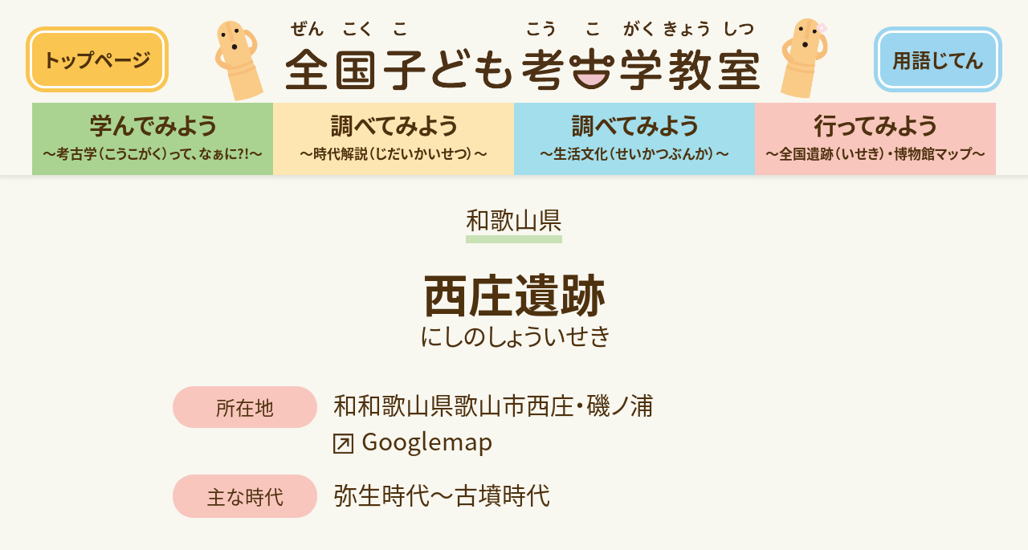

--- FILE ---
content_type: text/html; charset=UTF-8
request_url: https://kids-kouko.com/historical_site/kinki/pref_wakayama/530/
body_size: 39980
content:
<!doctype html> <!--[if lt IE 9]><html class="no-js ie ie9" lang="ja"> <![endif]--> <!--[if !IE]><!--><html class="no-js" lang="ja"> <!--<![endif]--><head><meta charset="utf-8"><meta name="viewport" content="width=device-width,initial-scale=1.0"><meta name="google-site-verification" content="mI-LyXrGWIo_SwR1WEWCEqYmlHUJL51TqV0ELWOPQIY" /><style media="screen">html,body{width:100%}html *{box-sizing:border-box}html{font-size:62.5%;opacity:0;transition:.2s ease-in-out}html.wf-active{opacity:1}body{font-size:24px;font-family:source-han-sans-japanese, sans-serif;font-style:normal;font-weight:400;font-feature-settings:palt;color:#4E310E;background:#F8F7F0}.w1200{max-width:1200px;width:95%;margin:0 auto}img.lazy{display:block;background:url(//kids-kouko.com/wp-content/themes/kids-kouko/css/../images/common/loading.gif) no-repeat center center/15% auto}.opacity{transition:.2s ease-in-out}.opacity:hover{opacity:0.75}*,:before,:after{-webkit-box-sizing:border-box;-moz-box-sizing:border-box;-o-box-sizing:border-box;-ms-box-sizing:border-box;box-sizing:border-box}a{color:inherit;text-decoration:none;transition:all 0.3s linear}ul,ol{list-style:none}h1,h2,h3,h4,ul,ol,dl,dd,p,hr,figure{margin:0;padding:0}header,nav,main,footer,section{display:block}p{line-height:1.6;font-size:16px;text-align:justify}.ar{text-align:right}i{font-style:normal}.fr{float:right}.fbx{display:flex;justify-content:center}.icon_arrow,.icon_arrow_circle{display:inline-block}.icon_arrow.down,.icon_arrow_circle.down{transform:rotate(90deg)}.wrapper{position:relative}.pageTopWrapper{text-align:right;max-width:1200px;width:95%;margin:60px auto 0}.pageTop{background:#FDD108;color:#4E310E;padding:10px 5px;font-size:15px;border-radius:10px;text-align:center;font-weight:bold;width:100%;max-width:260px;display:inline-block}@media screen and (max-width: 767px){.pageTop{display:block;max-width:160px;margin:0 auto 15px}}/*! sanitize.css v4.0.0 | CC0 License | github.com/10up/sanitize.css */article,aside,details,figcaption,figure,footer,header,main,menu,nav,section,summary{display:block}audio,canvas,progress,video{display:inline-block}audio:not([controls]){display:none;height:0}template,[hidden]{display:none}*,::before,::after{background-repeat:no-repeat;box-sizing:inherit}::before,::after{text-decoration:inherit;vertical-align:inherit}html{box-sizing:border-box;cursor:default;font-family:sans-serif;line-height:1.5;-ms-text-size-adjust:100%;-webkit-text-size-adjust:100%}body{margin:0}h1,h2,h3,h4,h5,h6{line-height:1.0;font-size:inherit;margin:0;padding:0}code,kbd,pre,samp{font-family:monospace, monospace;font-size:1em}hr{height:0;overflow:visible}nav ol,nav ul{list-style:none}abbr[title]{border-bottom:1px dotted;text-decoration:none}b,strong{font-weight:inherit}b,strong{font-weight:bolder}dfn{font-style:italic}mark{background-color:#ffff00;color:#000000}progress{vertical-align:baseline}small{font-size:83.3333%}sub,sup{font-size:83.3333%;line-height:0;position:relative;vertical-align:baseline}sub{bottom:-.25em}sup{top:-.5em}::-moz-selection{background-color:#b3d4fc;color:#000000;text-shadow:none}::selection{background-color:#b3d4fc;color:#000000;text-shadow:none}audio,canvas,iframe,img,svg,video{vertical-align:middle}img{border-style:none}svg{fill:currentColor}svg:not(:root){overflow:hidden}a{background-color:transparent;-webkit-text-decoration-skip:objects}:hover{outline-width:0}table{border-collapse:collapse;border-spacing:0}button,input,select,textarea{background-color:transparent;border-style:none;color:inherit;font-size:1em;margin:0}button,input{overflow:visible}button,select{text-transform:none}button,html [type="button"],[type="reset"],[type="submit"]{-webkit-appearance:button}::-moz-focus-inner{border-style:none;padding:0}:-moz-focusring{outline:1px dotted ButtonText}fieldset{border:1px solid #c0c0c0;margin:0 2px;padding:.35em .625em .75em}legend{display:table;max-width:100%;padding:0;white-space:normal}textarea{overflow:auto;resize:vertical}[type="checkbox"],[type="radio"]{padding:0}::-webkit-inner-spin-button,::-webkit-outer-spin-button{height:auto}[type="search"]{-webkit-appearance:textfield;outline-offset:-2px}::-webkit-search-cancel-button,::-webkit-search-decoration{-webkit-appearance:none}::-webkit-input-placeholder{color:inherit;opacity:.54}::-webkit-file-upload-button{-webkit-appearance:button;font:inherit}[aria-busy="true"]{cursor:progress}[aria-controls]{cursor:pointer}[aria-disabled]{cursor:default}a,area,button,input,label,select,textarea,[tabindex]{-ms-touch-action:manipulation;touch-action:manipulation}[hidden][aria-hidden="false"]{clip:rect(0, 0, 0, 0);display:inherit;position:absolute}[hidden][aria-hidden="false"]:focus{clip:auto}p{margin:0}ul{margin:0;padding:0;list-style-type:none}body{min-width:1200px;overflow-y:scroll}body>.wrapper{min-width:1200px;width:100%;margin:0 auto;font-feature-settings:"palt";-webkit-font-smoothing:antialiased;-webkit-text-size-adjust:100%}.sp_only{display:none !important}.pc_only{display:block}.break_sp{display:inline}.break_pc{display:block}.header{padding:20px 10px 0;background:#F8F7F0;box-shadow:0 0px 6px 3px rgba(0,0,0,0.1);position:relative;z-index:5}.header .logo{max-width:770px}.header .logo img{width:100%;height:auto}.headerInner{max-width:1200px;width:100%;margin:0 auto;position:relative}.headerLink{position:relative}@media screen and (min-width: 768px){.headerLink__logoWrap{display:flex;align-items:center;justify-content:center}}.headerLinkItem a{font-size:24px;padding:15px;display:block;text-align:center;font-weight:bold;max-width:190px;width:100%;box-sizing:border-box}.headerLinkItem__top{margin-right:auto;background:#FAC551;box-shadow:0 0 0 3px #FFF, 0 0 0 8px #FAC551;border-radius:15px}.headerLinkItem__jiten{margin-left:auto;background:#9CD5EF;box-shadow:0 0 0 3px #FFF, 0 0 0 8px #9CD5EF;border-radius:15px}.gNav{max-width:1200px;width:100%;margin:0 auto}.gNav_inner a{display:block;text-align:center;font-size:29px;line-height:35px;font-weight:bold;padding:10px 12px;width:calc(1200px / 4)}.gNav_inner a .shoulder{font-size:17px;display:block}.gNav_inner>a{padding:10px 5px}.gNav_inner.menuTop a{background:#FAC551}.gNav_inner.menuTop a:hover{background:#fbd47d}.gNav_inner.menuLearn a{background:#AAD391}.gNav_inner.menuLearn a:hover{background:#bfdead}.gNav_inner.menuLearn a .icon_arrow_circle{color:#AAD391}.gNav_inner.menuSearch a{background:#FEE6B2}.gNav_inner.menuSearch a:hover{background:#feecc5}.gNav_inner.menuSearch a .icon_arrow_circle{color:#FDD108}.gNav_inner.menuSearch02 a{background:#A2DEEB}.gNav_inner.menuSearch02 a:hover{background:#b9e6f0}.gNav_inner.menuSearch02 a .icon_arrow_circle{color:#A2DEEB}.gNav_inner.menuGoing a{background:#F8C6BD}.gNav_inner.menuGoing a:hover{background:#fad4ce}.gNav_inner.menuDict a{background:#9CD5EF}.gNav_inner.menuDict a:hover{background:#b5e0f3}.gNav_inner.under_menu{position:relative;z-index:2}.gNav_inner.under_menu a{position:relative;z-index:2}.gNav_inner.under_menu .under_menu_list{transition:.2s ease-in-out;visibility:hidden;opacity:0;position:absolute;top:0px}.gNav_inner.under_menu .under_menu_list a{font-size:20px;display:block;text-align:left;background:#FFF;border-bottom:1px dashed #707070;line-height:24px}.gNav_inner.under_menu .under_menu_list a:hover{background:#EEE}.gNav_inner.under_menu .under_menu_list.active{top:90px;opacity:1;visibility:visible}.gNav_inner.under_menu .under_menu_item a{font-size:16px;position:relative}.gNav_inner.under_menu .under_menu_item a .icon_arrow_circle{transition:.2s ease-in-out;font-size:25px;position:absolute;right:10px;top:50%;transform:translate(0, -50%)}.gNav_inner.under_menu .under_menu_item a .kana{font-size:14px}.gNav_inner.under_menu .under_menu_item a:hover .icon_arrow_circle{right:15px}.gNav_inner.under_menu .under_menu_item:last-child a{border:none}.footer{padding:350px 10px 0;background:url(//kids-kouko.com/wp-content/themes/kids-kouko/css/../images/common/footer_bg@2x.png) repeat-x bottom center/1200px auto}.footerInner{max-width:1100px;width:100%;margin:0 auto}.linkSec{justify-content:space-between;margin-bottom:30px}.linkSec .cooperation{background:#036EB8;color:#FFF;border-radius:99999px;font-size:24px;font-weight:bold;padding:3px 35px}.linkSec .cooperation p{font-size:24px}.linkSec .cooperation p:first-child{margin-right:15px}.linkSec .cooperation p i{margin-right:15px}.linkSec .cooperation a{font-size:24px;text-decoration:underline}.linkSec .cooperation a:hover{text-decoration:none}.linkSec .policy a{font-size:22px;color:#036EB8;font-weight:bold;text-decoration:underline}.linkSec .policy a:hover{text-decoration:none}.create{text-align:center;font-size:24px;font-weight:bold;margin-bottom:.5rem}.copy{font-size:18px;text-align:center;font-weight:bold}@media screen and (min-width: 768px){.copyTxt{font-size:2.4rem}}@media screen and (max-width: 767px){.copyTxt{font-size:1.8rem}}.assistance{font-size:20px;text-align:center}.wp-pagenavi{display:flex;align-items:center;justify-content:center}.wp-pagenavi .prev,.wp-pagenavi .next{position:absolute}.wp-pagenavi .prev{transform:translate(-110%, -50%) rotate(180deg)}.wp-pagenavi .next{transform:translate(10%, -50%) rotate(0)}.wp-pagenavi span,.wp-pagenavi .page{transition:.2s ease-in-out;font-size:20px;margin:0 10px;text-align:center;width:35px;height:35px;line-height:33px;display:block;border:1px solid #4E310E;border-radius:9999px;background:transparent;color:#4E310E}.wp-pagenavi span.current,.wp-pagenavi span:hover,.wp-pagenavi .page.current,.wp-pagenavi .page:hover{background:#4E310E;color:#fff}.lower__header{max-width:1100px;width:100%;margin:10px auto 40px}.lower__title{box-shadow:0 3px 6px rgba(0,0,0,0.16);border-radius:10px}.lower__title img{max-width:100%}.lower__lead{margin-top:40px;font-size:32px;font-weight:bold;line-height:1.625;text-align:center}.lower .content{padding-top:50px}.lower .newsPage{padding-top:30px;background:#FFF}.lower .newsPage .title{max-width:1000px;margin:0 auto;display:block;text-align:center;font-size:40px;background:#13AE67;color:#FFF;font-weight:bold;padding:10px 10px 12px;border-radius:20px;margin-bottom:40px}.lower .newsPage .postList.news{padding:25px 10px}.lower .newsPage .postListInner{max-width:1000px;margin:0 auto}.lower .newsPage .postListInner ul{width:100%}.lower .newsPage .postListItem{align-items:flex-start;border-bottom:1px solid #eee;padding-bottom:20px;margin-bottom:20px}.lower .newsPage .postListItem .date{margin-top:3px;margin-right:30px}.lower .newsPage .postListItem a{width:100%;color:#4E310E;text-decoration:none;overflow:visible;white-space:normal}.lower .newsPage .postTitle{color:#036EB8;overflow:hidden;text-overflow:ellipsis;white-space:nowrap;display:block;width:100%;max-width:830px}.lower .newsPage .postContent{display:block;color:#4E310E;width:100%;max-width:830px}.lower .newsDetail{padding:30px 0 90px;background:#FFF}.lower .newsDetail .title{font-size:40px;line-height:1.2;border-bottom:1px solid #4E310E;padding-bottom:20px;margin-bottom:20px}.lower .newsDetail .date{text-align:right}.lower .newsDetailBody{padding:40px 0;overflow:hidden;max-width:980px;width:95%;margin-right:auto;margin-left:auto}.lower .newsDetailBody p{font-size:20px;line-height:1.8;margin-bottom:30px}.lower .newsDetailBody img{max-width:1200px !important;width:auto !important;height:auto;display:block}.lower .newsDetailBody img.aligncenter,.lower .newsDetailBody img.alignleft,.lower .newsDetailBody img.alignright{margin-right:auto;margin-left:auto}.lower .newsDetailBody h2,.lower .newsDetailBody h3,.lower .newsDetailBody h4,.lower .newsDetailBody h5{display:grid;line-height:1.2}.lower .newsDetailBody h2{font-size:30px;border-left:10px solid #4E310E;padding:10px 10px 10px 17px;margin-bottom:20px;background:#edeae7}.lower .newsDetailBody h3{font-size:24px;border-left:10px solid #4E310E;padding:5px 10px;margin-bottom:20px}.lower .newsDetailBody h4{font-size:20px;margin-bottom:20px;position:relative;padding-left:22px}.lower .newsDetailBody h4::before{content:"■";position:absolute;left:0;top:0}.lower .newsDetailBody h5{font-size:20px;margin-bottom:20px}.lower .newsDetailBody ul,.lower .newsDetailBody ol{font-size:20px;padding-left:30px;margin-bottom:30px}.lower .newsDetailBody ul{list-style:disc}.lower .newsDetailBody ol{list-style:decimal}.lower .newsDetailBody .wp-caption{width:100% !important;margin-bottom:30px}.lower .newsDetailBody a{color:#036EB8;font-size:inherit}.lower .newsDetailBody *:last-child{margin-bottom:0}.lower .newsDetail .archiveBtn{display:block;margin:50px auto 0;padding:20px;font-size:20px;font-weight:bold;color:#FFF;background:#4E310E;border-radius:99999px;max-width:300px;text-align:center;transition:.2s ease-in-out}.lower .newsDetail .archiveBtn:hover{opacity:0.8}.lower .dictionary .title img{width:100%;height:auto}.lower .dictionary .balloon_box{position:relative;text-align:right;margin-bottom:20px}.lower .dictionary .balloon_box .balloon1{position:relative;display:inline-block;margin:10px 0;padding:.7em 1em;min-width:270px;max-width:100%;color:#555;font-size:16px;background:#ffed52;border-radius:15px;border:2px solid #555}.lower .dictionary .balloon_box .balloon1:before{content:'';position:absolute;display:block;width:0;height:0;right:15%;top:-15px;border-right:15px solid transparent;border-bottom:15px solid #555;border-left:15px solid transparent}.lower .dictionary .balloon_box .balloon1::after{content:'';position:absolute;display:block;width:0;height:0;right:15%;top:-12px;border-right:15px solid transparent;border-bottom:15px solid #ffed52;border-left:15px solid transparent}.lower .dictionary .balloon_box .balloon1 .readTxt{text-align:left;font-weight:bold}.lower .dictionary .balloon_box .balloon1 .readTxt a{color:#036EB8;text-decoration:underline}.lower .dictionary .balloon_box .balloon1 .readTxt a:hover{text-decoration:none}.lower .dictionaryList_wrapper{margin-bottom:30px}.lower .dictionaryTitle{transition:.2s ease-in-out;background:#FFF;font-size:36px;border-radius:5px;position:relative;padding:15px 10px 15px 50px;margin-top:30px}.lower .dictionaryTitle:nth-of-type(1){margin-top:0}.lower .dictionaryTitle .icon_arrow_circle{position:absolute;right:30px;top:50%;transform:translate(0, -50%);color:#FDD108;font-size:33px}.lower .dictionaryTitle .icon_close{display:none}.lower .dictionaryTitle::after{content:"";position:absolute;width:100%;height:3px;background:#FDD108;bottom:5px;left:50%;transform:translate(-50%, 0)}.lower .dictionaryTitle.open{border-radius:5px 5px 0 0}.lower .dictionaryTitle.open .icon_arrow_circle{display:none}.lower .dictionaryTitle.open .icon_close{border-radius:99999px;display:block;width:33px;height:33px;background:#FDD108;position:absolute;right:30px;top:50%;transform:translate(0, -50%)}.lower .dictionaryTitle.open .icon_close::before,.lower .dictionaryTitle.open .icon_close::after{content:"";width:2px;height:15px;display:block;position:absolute;left:50%;top:50%;transform:translate(-50%, -50%);background:#FFF}.lower .dictionaryTitle.open .icon_close::before{transform:translate(-50%, -50%) rotate(45deg)}.lower .dictionaryTitle.open .icon_close::after{transform:translate(-50%, -50%) rotate(-45deg)}.lower .dictionaryTitle.open+.dictionaryList{display:block}.lower .dictionaryList{max-width:1200px;width:100%;margin:0 auto 60px}.lower .dictionaryItem:nth-child(odd){background:#FFF}.lower .dictionaryItemInner{max-width:1000px;width:95%;margin:0 auto;padding:5px 0 25px}.lower .dictionaryItemInner .term{padding:10px 0;position:relative;font-size:24px;border-bottom:1px dashed #707070;margin-bottom:5px}.lower .dictionaryItemInner .term .kana{vertical-align:middle;font-size:15px;line-height:24px;margin-left:10px}.lower .dictionaryItemInner .termDisc p{line-height:30px;font-size:20px}.lower .dictionaryOldMap{max-width:870px;width:95%;margin:0 auto}.lower .dictionaryOldMap img{width:100%;height:auto}.lower .dictionary .cat{position:absolute;right:0;top:10px;vertical-align:middle;font-size:15px;display:inline-block;background:#2EA7E0;color:#FFF;border-radius:9999px;padding:3px 20px 4px}.lower .going{background:#C7E7F9}.lower .going .title_box{position:relative;margin-bottom:100px;overflow:hidden}.lower .going .title_box .title{position:relative;padding-top:525px}.lower .going .title_box .title img{position:absolute;width:1600px;left:50%;top:50%;transform:translate(-50%, -50%)}.lower .going .title_box .mainTxt{font-weight:bold;text-align:center;font-size:24px;width:100%;position:absolute;left:50%;line-height:1.6;bottom:-34px;transform:translate(-50%, 0)}.lower .going #jpMap{max-width:1200px;width:100%;margin:0 auto 140px;text-align:center}.lower .going .secPref{background:#F8F7F0}.lower .going .secPref .title,.lower .going .secPref .read{text-align:center}.lower .going .secPref .title{font-size:40px;margin-bottom:20px;position:relative}.lower .going .secPref .title span{position:absolute;left:50%;top:-37px;transform:translate(-50%, 0);z-index:1}.lower .going .secPref .title span.yomi{font-size:20px;position:absolute;top:-61px}.lower .going .secPref .title::after{z-index:0;padding-top:600px;content:"";max-width:1200px;width:100%;position:absolute;top:-100px;left:50%;transform:translate(-50%, 0);background:#F8F7F0;border-radius:9999px 9999px 0 0}.lower .going .secPref .read{font-size:24px;top:14px;position:relative;z-index:1}.lower .going .secPrefBox{position:relative;z-index:1;padding-top:30px}.lower .going .secPrefBoxInner{max-width:1020px;width:95%;margin:0 auto 16px;justify-content:flex-start;align-self:center}.lower .going .secPrefBoxInner .yomi{font-size:15px;display:block;width:100%}.lower .going .secPrefName{padding:15px 5px;margin:0 5px 5px 0;max-width:200px;width:100%;line-height:25px;text-align:center;font-weight:bold;display:flex;flex-wrap:wrap;align-items:center;justify-content:center}.lower .going .secPrefName.hokkaido,.lower .going .secPrefName.tohoku,.lower .going .secPrefName.chubu,.lower .going .secPrefName.shikoku,.lower .going .secPrefName.kyushu_okinawa{color:#FFF}.lower .going .secPrefName.hokkaido{background:#7f7eda}.lower .going .secPrefName.tohoku{background:#759ef4}.lower .going .secPrefName.kanto{background:#a5dbee}.lower .going .secPrefName.chubu{background:#7cdc92}.lower .going .secPrefName.kinki{background:#ffe965}.lower .going .secPrefName.chugoku{background:#fc6}.lower .going .secPrefName.shikoku{background:#fb9466}.lower .going .secPrefName.kyushu_okinawa{background:#f99}.lower .going .secPrefItem{max-width:200px;width:100%;margin:0 5px 5px 0}.lower .going .secPrefItem:nth-child(4n){margin-right:0}.lower .going .secPrefListItem{width:815px;justify-content:flex-start;flex-wrap:wrap}.lower .going .secPrefListItem a{justify-content:center;display:flex;align-items:center;flex-wrap:wrap;line-height:25px;padding:15px 5px;text-align:center;display:block;background:#FFF;font-size:24px;font-weight:bold;transition:.2s ease-in-out}.lower .going .secPrefListItem a:hover{opacity:.65}.lower .prefBox{background:#C7E7F9}.lower .prefBoxInfo{padding-bottom:80px}.lower .prefBoxInfo .secTop{margin-bottom:50px;position:relative;overflow-y:hidden}.lower .prefBoxInfo .secTop::after{content:"";position:absolute;left:0;top:0;width:100%;height:100%;background:#FFF;background:-moz-linear-gradient(left, #fff 0%, #fff 40%, rgba(255,255,255,0) 40%, rgba(255,255,255,0) 100%);background:-webkit-linear-gradient(left, #fff 0%, #fff 40%, rgba(255,255,255,0) 40%, rgba(255,255,255,0) 100%);background:linear-gradient(to right, #fff 0%, #fff 40%, rgba(255,255,255,0) 40%, rgba(255,255,255,0) 100%);z-index:0}.lower .prefBoxInfo .secTop_inner{justify-content:space-between}.lower .prefBoxInfo .name_info{z-index:1;position:relative;background:#FFF;padding:10px 15px 10px 0}.lower .prefBoxInfo .name_info::before{content:"";width:13px;height:90%;background:#7f7eda;position:absolute;left:0;top:50%;transform:translateY(-50%)}.lower .prefBoxInfo .name_info .name_infoInner{align-items:center;justify-content:space-between}.lower .prefBoxInfo .name_info .name_infoInner .infoItem{font-size:24px;justify-content:space-between;align-items:center;margin-bottom:10px}.lower .prefBoxInfo .name_info .name_infoInner .infoItem:last-child{margin-bottom:0}.lower .prefBoxInfo .name_info .name_infoInner .infoItemName{position:relative;margin-right:30px}.lower .prefBoxInfo .name_info .name_infoInner .infoItemName::before{content:"●";font-size:24px;color:#F8C6BD}.lower .prefBoxInfo .name_info .name_infoInner .infoItemitem_item{letter-spacing:3px}.lower .prefBoxInfo .name_info .name_infoInner .infoItemitem_item span{font-size:60px;line-height:60px}.lower .prefBoxInfo .name{padding-left:30px;font-size:54px;font-weight:bold;margin-right:70px}.lower .prefBoxInfo .name .kana{font-weight:normal;display:block;font-size:24px;letter-spacing:2px}.lower .prefBoxInfo .chara{width:360px}.lower .prefBoxInfo .chara img{width:100%;height:auto}.lower .prefBoxMapImg{margin-bottom:60px}.lower .prefBoxMapImg img{width:100%;height:auto}.lower .prefBoxDesc{max-width:1100px;margin:0 auto;background:#FFF;padding:50px;position:relative;box-shadow:0 3px 6px 0 rgba(0,0,0,0.16)}.lower .prefBoxDesc p{font-size:24px}.lower .prefBoxDesc p a{font-size:24px;color:#036EB8;text-decoration:underline}.lower .prefBoxDesc p a:hover{text-decoration:none}.lower .prefBoxDesc .pinTop,.lower .prefBoxDesc .pinBottom{width:100%;position:absolute;left:50%;transform:translateX(-50%)}.lower .prefBoxDesc .pinTop::before,.lower .prefBoxDesc .pinTop::after,.lower .prefBoxDesc .pinBottom::before,.lower .prefBoxDesc .pinBottom::after{content:"";position:absolute;width:15px;height:15px;background:#FDD108;border-radius:9999px}.lower .prefBoxDesc .pinTop{top:0}.lower .prefBoxDesc .pinTop::before,.lower .prefBoxDesc .pinTop::after{top:20px}.lower .prefBoxDesc .pinBottom{bottom:0}.lower .prefBoxDesc .pinBottom::before,.lower .prefBoxDesc .pinBottom::after{bottom:20px}.lower .prefBoxDesc .pinTop::before,.lower .prefBoxDesc .pinBottom::before{left:20px}.lower .prefBoxDesc .pinTop::after,.lower .prefBoxDesc .pinBottom::after{right:20px}.pageTopWrapper{margin-bottom:60px}.lower .prefBoxTreasure{background:#F8F7F0;padding:40px 0 0}.lower .prefBoxTreasureTitle{background:url(//kids-kouko.com/wp-content/themes/kids-kouko/css/../images/common/title_treasure_bg@2x.png) repeat-x center/111px;margin-bottom:60px}.lower .prefBoxTreasureTitle .inner{max-width:660px;margin:0 auto}.lower .prefBoxTreasureTitle .inner img{width:100%;height:auto;background:#F8F7F0}.lower .prefBoxTreasureList{max-width:1100px;margin:0 auto}.lower .prefBoxTreasureListItem{justify-content:space-between;border-bottom:dashed 1px #707070;padding-bottom:30px;margin-bottom:40px}.lower .prefBoxTreasureListItem:last-child{margin-bottom:0}.lower .prefBoxTreasureListItem .img{max-width:320px;width:100%;text-align:center}.lower .prefBoxTreasureListItem .img img{width:100%;height:auto}.lower .prefBoxTreasureListItem .img.tall{width:100%;max-height:280px;background:#FFF}.lower .prefBoxTreasureListItem .img.tall img{width:auto;height:280px}.lower .prefBoxTreasureListItem .caption{text-align:right}.lower .prefBoxTreasureListItem .info{width:730px}.lower .prefBoxTreasureListItem .info .name{color:#13AE67;font-size:32px;margin-bottom:30px;line-height:35px}.lower .prefBoxTreasureListItem .info .name span{margin-top:15px;display:block;font-size:28px;color:#4E310E}.lower .prefBoxTreasureListItem .info .desc{font-size:24px}.lower .prefBoxTreasureListItem .info .desc a{font-size:24px;color:#036EB8}.lower.map_detail .map_detail_inner{max-width:1200px;width:100%;margin:0 auto;padding-top:30px}.lower.map_detail .map_detail_inner .title_box{text-align:center;position:relative}.lower.map_detail .map_detail_inner .title_box .prefectures{position:relative;font-size:30px;margin-bottom:40px;text-align:center}.lower.map_detail .map_detail_inner .title_box .prefectures::after{content:"";position:absolute;left:50%;bottom:-7px;transform:translate(-50%);height:10px;width:10%;background:#c9e2b6}.lower.map_detail .map_detail_inner .title{font-size:57px}.lower.map_detail .map_detail_inner .yomi{font-size:30px;margin-bottom:40px;text-align:center}.lower.map_detail .map_detail_inner .prefectures_icon{position:absolute;top:0;right:0;max-width:150px;width:100%}.lower.map_detail .map_detail_inner .prefectures_info{text-align:left;margin:0 auto;max-width:850px;width:100%;overflow:hidden}.lower.map_detail .map_detail_inner .prefectures_info .map_link{font-size:30px;display:block}.lower.map_detail .map_detail_inner .blank_icon{max-width:25px;width:100%;display:inline-block;margin:0 10px 0 0}.lower.map_detail .map_detail_inner .title_box .pict{position:absolute;left:0;background:#f8c6bd;display:inline-block;padding:8px;max-width:180px;width:100%;margin-right:20px;text-align:center;font-size:24px;-webkit-border-radius:9999px;border-radius:9999px}.lower.map_detail .map_detail_inner .address{font-size:30px;margin-bottom:20px;position:relative;padding-left:200px;text-align:left;line-height:1.5}.lower.map_detail .map_detail_inner .address a{text-decoration:none}.lower.map_detail .map_detail_inner .era{padding-left:200px;position:relative;font-size:30px;margin-bottom:50px;padding-bottom:20px}.lower.map_detail .map_detail_inner .disc a{font-size:26px;color:#1fb6e7;text-decoration:underline}.lower.map_detail .map_detail_inner .disc p{font-size:26px;line-height:50px;text-align:left}.lower.map_detail .map_detail_inner .disc p.attention{text-align:right;margin:40px 0}.lower.map_detail .map_detail_inner .disc p.attention .color_blue,.lower.map_detail .map_detail_inner .disc p.attention a{color:#1fb6e7;font-size:26px}.lower.map_detail .map_detail_inner .attention .color_blue,.lower.map_detail .map_detail_inner .attention a{color:#1fb6e7}.lower.map_detail .map_detail_inner .img_box{margin-bottom:90px}.lower.map_detail .map_detail_inner .img_box ul{width:100%;margin:0 auto;text-align:center;display:flex;flex-wrap:nowrap;justify-content:flex-start}.lower.map_detail .map_detail_inner .img_box ul li{width:415px;margin-right:60px}.lower.map_detail .map_detail_inner .img_box ul li:last-child{margin-right:0}.lower.map_detail .map_detail_inner .img_box ul li .img img{object-fit:cover;font-family:'object-fit: cover; object-position: center center;';width:auto;max-width:100%;height:290px;object-position:center center}.lower.map_detail .map_detail_inner .img_box .cap{font-size:24px}.lower.map_detail .map_detail_inner table{border:3px solid #F8C6BD;font-size:24px;line-height:40px;width:100%}.lower.map_detail .map_detail_inner th,.lower.map_detail .map_detail_inner td{padding:30px}.lower.map_detail .map_detail_inner th{background:#f8c6bd;width:20%}.lower.map_detail .map_detail_inner td{word-break:break-all;background:#FFF;text-align:left}.lower.map_detail .map_detail_inner td p,.lower.map_detail .map_detail_inner td a{font-size:24px}.lower.map_detail .map_detail_inner td a{text-decoration:underline}.lower.map_detail .map_detail_inner td a:hover{text-decoration:none}.lower.map_detail .map_detail_inner td p{border-bottom:1px solid #eee;padding-bottom:10px;margin-bottom:10px}.lower.map_detail .map_detail_inner td p a{display:block}.lower.map_detail .map_detail_inner td p:last-child{border:none;padding-bottom:0;margin-bottom:0}.lower.map_detail .map_detail_inner .related_group table,.lower.map_detail .map_detail_inner .related_link_group table{border:none !important;margin-top:20px}.lower.map_detail .map_detail_inner .related_group table a,.lower.map_detail .map_detail_inner .related_link_group table a{margin-left:20px}.lower.map_detail .map_detail_inner .link_back{text-decoration:none;display:block;background:#F8C6BD;max-width:384px;width:100%;text-align:center;border-radius:9999px;margin:80px auto 0;font-size:30px;padding:20px}.lower .parentPolicy{padding-top:0}.lower .parentPolicy .parentBox{background:#FFF}.lower .parentPolicy .parentBox .section{margin-bottom:80px;padding-bottom:80px;border-bottom:1px solid #4D3115}.lower .parentPolicy .policyBox .section.border{padding-bottom:80px;border-bottom:1px solid #4D3115}.lower .parentPolicy .policyBox .section .num{list-style:decimal;padding-left:20px}.lower .parentPolicy .policyBox .section .num li{margin-bottom:30px}.lower .parentPolicy .policyBox .section .num li span{display:block;margin-bottom:10px}.lower .parentPolicy .policyBox .section .square{padding-left:30px}.lower .parentPolicy .policyBox .section .square li{position:relative;padding-left:30px;margin-bottom:10px}.lower .parentPolicy .policyBox .section .square li::before{font-size:25px;content:"■";position:absolute;left:0;top:0}.lower .parentPolicy .policyBox .section .square li:last-child{margin-bottom:0}.lower .parentPolicy .policyBox .section .square li span{margin-bottom:20px;display:block}.lower .parentPolicy .policyBox .section .square li ul li::before{display:none}.lower .parentPolicy .policyBox .section .disc{padding-left:30px}.lower .parentPolicy .policyBox .section .disc li{padding-left:30px;margin-bottom:10px;position:relative}.lower .parentPolicy .policyBox .section .disc li::before{font-size:25px;content:"●";position:absolute;left:0;top:0}.lower .parentPolicy .policyBox .section .disc li:last-child{margin-bottom:0}.lower .parentPolicy .parentBox,.lower .parentPolicy .policyBox{padding:80px 0 50px}.lower .parentPolicy .parentBox .section,.lower .parentPolicy .policyBox .section{margin-bottom:80px}.lower .parentPolicy .parentBox .section p,.lower .parentPolicy .policyBox .section p{font-size:25px;margin-bottom:30px}.lower .parentPolicy .parentBox .section p:last-child,.lower .parentPolicy .policyBox .section p:last-child{margin-bottom:0}.lower .parentPolicy .parentBox .section .name,.lower .parentPolicy .policyBox .section .name{text-align:right}.lower .parentPolicy .parentBox .section .aboutDetail,.lower .parentPolicy .policyBox .section .aboutDetail{max-width:1100px;margin:0 auto}.lower .parentPolicy .parentBox .section .aboutDetail li,.lower .parentPolicy .policyBox .section .aboutDetail li{position:relative;margin-bottom:30px;line-height:40px}.lower .parentPolicy .parentBox .section .aboutDetail li::before,.lower .parentPolicy .policyBox .section .aboutDetail li::before{font-size:25px;position:absolute;left:0;top:0}.lower .parentPolicy .parentBox .section .aboutDetail li span,.lower .parentPolicy .policyBox .section .aboutDetail li span{display:block}.lower .parentPolicy .parentBox .section a,.lower .parentPolicy .policyBox .section a{font-size:25px;color:#036EB8;text-decoration:underline}.lower .parentPolicy .parentBox .section a:hover,.lower .parentPolicy .policyBox .section a:hover{text-decoration:none}.lower .parentPolicy .parentBox .section.last,.lower .parentPolicy .policyBox .section.last{margin-bottom:0;padding-bottom:0;border-bottom:none}.lower .parentPolicyInner{max-width:1200px;width:95%;margin:0 auto}.lower .parentPolicyInner .title{font-size:40px;color:#036EB8;text-align:center;margin-bottom:80px}.lower .parentPolicyInner .contentTitle{padding-bottom:20px;margin-bottom:40px;font-size:36px;border-bottom:6px solid #036EB8}.lower .parentPolicy .pageTopWrapper{margin-bottom:0}.lower .contactForm .title{margin-bottom:50px}.lower .contactForm .title img{width:100%;height:auto}.lower .contactForm .readTxt{font-size:25px;text-align:center;margin-bottom:50px}.lower .contactForm .note{font-size:20px;color:#EA5514;text-align:center;margin-bottom:50px}.lower .contactForm .form{max-width:1100px;width:95%;margin:0 auto}.lower .contactForm .formSet{flex-wrap:wrap;justify-content:flex-start;align-items:center;margin-bottom:40px}.lower .contactForm .formItem{width:30%;margin-bottom:40px}.lower .contactForm .formItem p{font-size:30px;color:#13AE67;position:relative;padding-left:33px}.lower .contactForm .formItem p::before{content:"●";position:absolute;left:0;top:0;font-size:30px}.lower .contactForm .formInputBox{width:70%;margin-bottom:40px;position:relative}.lower .contactForm .formInputBox p{font-size:30px}.lower .contactForm .formInputBox input,.lower .contactForm .formInputBox select{border:1px solid #707070;background:#FFF;padding:8px;width:100%}.lower .contactForm .formInputBox input.wpcf7-not-valid,.lower .contactForm .formInputBox select.wpcf7-not-valid{background:#f3caca}.lower .contactForm .formInputBox select{height:46px}.lower .contactForm .formInputBox .your_age input{width:70px}.lower .contactForm .formInputBox .ageTxt{display:block;position:absolute;left:80px;top:3px}.lower .contactForm .formInputBox .your_pref{width:140px}.lower .contactForm .formQuestion,.lower .contactForm .formAttention{margin-bottom:10px}.lower .contactForm .formQuestion p,.lower .contactForm .formAttention p{font-size:40px;font-weight:bold;color:#EA5514;text-align:center}.lower .contactForm .formTxtArea{margin-bottom:40px}.lower .contactForm .formTxtArea textarea{border:1px solid #707070;background:#FFF;padding:8px;width:100%;min-height:490px;height:100%}.lower .contactForm .formTxtArea textarea.wpcf7-not-valid{background:#f3caca !important}.attentionTxt p{font-size:25px;margin-bottom:30px}.attentionTxt p a{font-size:25px;color:#036EB8}.attentionTxt ul li{padding-left:30px;margin-bottom:10px;position:relative}.attentionTxt ul li::before{content:"●";font-size:14px;position:absolute;left:0;top:7px}.attentionTxt ul li a{font-size:24px;color:#036EB8;text-decoration:underline}.attentionTxt ul li a:hover{text-decoration:none}.attentionTxt .link_policy{margin-top:20px}.link_policy{text-align:right}.link_policy a{display:inline-block;background:#036EB8;color:#FFF !important;font-size:20px !important;text-align:center;padding:15px 30px;border-radius:10px}.link_policy a i{margin-right:15px}.sendBox{text-align:center}.sendBox .wpcf7-form-control{display:inline-block;width:30%;padding:10px;font-weight:bold;font-size:40px;margin:0 10px;background:#FDD931;border-radius:10px;box-shadow:0 2px 3px 2px rgba(0,0,0,0.1)}.wpcf7-validation-errors{text-align:center;border-color:#e05d5d !important;background:#fff}.lower .partner .mainTitle{max-width:840px;width:90%;padding-top:338px;margin:0 auto 70px;background:url(//kids-kouko.com/wp-content/themes/kids-kouko/css/../images/partner/partner_title_bg@2x.png) no-repeat center center/840px auto;position:relative}.lower .partner .mainTitle .mainTitleTxt{line-height:1.5;top:50%;left:50%;transform:translate(-50%, -50%);position:absolute;font-size:27px;text-align:center}.lower .partner .mainTitle .pageInfo{top:76%;left:50%;transform:translate(-50%, 0);position:absolute;font-weight:normal;text-align:center}.lower .partnerInner .labo .partnerTit{background:url(//kids-kouko.com/wp-content/themes/kids-kouko/css/../images/partner/partner_three_line_bg@2x.png) repeat-x center/1px auto;color:#EA5514;margin-bottom:30px;font-size:54px}.lower .partnerInner .labo .small{margin-bottom:50px;font-size:24px;text-align:center}.lower .partnerInner .labo .partnerTable .prefName{width:20%}.lower .partnerInner .labo .partnerTable .prefName+td{text-align:left}.lower .partnerInner.photoGift{background:#FFF;padding:50px 0}.lower .partnerInner.photoGift .partnerTit{background:url(//kids-kouko.com/wp-content/themes/kids-kouko/css/../images/partner/partner_three_line_blue_bg@2x.png) repeat-x center/1px auto;color:#036EB8;margin-bottom:30px;font-size:40px}.lower .partnerInner.photoGift .partnerTit span{background:#FFF}.lower .partnerInner.photoGift .small{margin-bottom:30px;font-size:24px;text-align:center}.lower .partnerInner.photoGift .partnerTable .prefName{width:12%}.lower .partnerInner.photoGift .partnerTable .prefName+td{text-align:left}.lower .partnerInner.photoGift .photoGiftList li{display:inline-block}.lower .partnerInner.photoGift .photoGiftList li::after{margin-right:5px;content:"、";display:inline-block}.lower .partnerInner.photoGift .photoGiftList li:last-child::after{display:none}.lower .partnerTit{background:url(//kids-kouko.com/wp-content/themes/kids-kouko/css/../images/partner/stripe_bg@2x.png) repeat-x center center/31px auto;font-size:40px;text-align:center;margin-bottom:10px}.lower .partnerTit span{background:#F8F7F0;display:inline-block;padding:0 20px}.lower .partnerAnnotation{font-size:16px;text-align:right}.lower .partnerTable{width:100%;margin:0 auto 70px;border-top:2px solid #707070;border-bottom:2px solid #707070}.lower .partnerTable th{padding:5px;background:#FACD77;text-align:center;font-weight:normal;border-right:1px solid #707070;border-bottom:2px solid #707070}.lower .partnerTable th:last-child{border-right:none}.lower .partnerTable td{padding:4px 5px 5px;border-right:1px solid #707070;border-bottom:1px solid #707070}.lower .partnerTable td.prefName{background:#F2EFE4 !important;text-align:center;vertical-align:middle;width:115px}.lower .partnerTable td.prefName+td{text-align:center;background:#FFF;width:180px}.lower .partnerTable td:first-child{text-align:center;background:#FFF}.lower .partnerTable td:last-child{border-right:none;padding-right:10px;padding-left:10px;background:#FFF}.lower .partnerTable.mailSend td{background:#FFF}.lower .partnerTable.mailSend td:first-child{width:200px}.lower .partnerTable.mailSend td:nth-of-type(2){padding-right:5px;padding-left:10px}.lower .partnerTable.mailSend td:last-child{text-align:center;width:240px}.lower .era_commentary{padding-top:0}.lower .era_commentary .mainTitleWrapper{background:#C7E7F9;padding:40px 0}.lower .era_commentary .mainTitleWrapper .mainTitle{position:relative;font-size:70px;margin:0 auto;text-align:center;background:#FFF;padding:50px 0}.lower .era_commentary .mainTitleWrapper .mainTitle span{display:block;font-size:36px;margin-top:20px}.lower .era_commentary .mainTitleWrapper .mainTitle .leftImg,.lower .era_commentary .mainTitleWrapper .mainTitle .rightImg{content:"";position:absolute;margin:0}.lower .era_commentary .mainTitleWrapper .mainTitle .leftImg{background:url(//kids-kouko.com/wp-content/themes/kids-kouko/css/../images/era_commentary/main_title_item_left@2x.png) no-repeat center/100%;left:20px;top:-8px;width:137px;height:215px}.lower .era_commentary .mainTitleWrapper .mainTitle .rightImg{background:url(//kids-kouko.com/wp-content/themes/kids-kouko/css/../images/era_commentary/main_title_item_right@2x.png) no-repeat center/100%;right:20px;top:-13px;width:194px;height:220px}.lower .era_commentary .mainTitleWrapper .mainTitle::before,.lower .era_commentary .mainTitleWrapper .mainTitle::after{content:"";position:absolute;width:100%;height:10px;background:#FEE6B2}.lower .era_commentary .mainTitleWrapper .mainTitle::before{top:10px;left:50%;transform:translate(-50%, 0)}.lower .era_commentary .mainTitleWrapper .mainTitle::after{bottom:10px;right:50%;transform:translate(50%, 0)}.lower .era_commentaryInner{background:#FFF;padding-top:70px}.lower .era_commentaryInner .ageFlow{margin-bottom:20px}.lower .era_commentaryInner .ageFlow .subTitle{font-size:46px;text-align:center;margin-bottom:40px}.lower .era_commentaryInner .ageFlow .ageFlow_bg{padding:20px 20px 0;border:10px solid #FDD108}.lower .era_commentaryInner .ageFlow .ageFlow_bg .readCopy{text-align:center;line-height:1.8;font-size:26px;margin-bottom:30px}.lower .era_commentaryInner .ageFlow img{width:100%;height:auto}.lower .era_commentaryInner .navAge{margin-bottom:40px}.lower .era_commentaryInner .navAge .title{font-size:36px;text-align:center;margin-bottom:20px}.lower .era_commentaryInner .navAge .title::before{display:inline-block;margin-right:10px;vertical-align:middle;content:"";width:99px;height:105px;background:url(//kids-kouko.com/wp-content/themes/kids-kouko/css/../images/era_commentary/icon_face_bg@2x.png) no-repeat center/100%}.lower .era_commentaryInner .navAgeList{justify-content:space-between}.lower .era_commentaryInner .navAgeItem{width:calc(25% - 10px)}.lower .era_commentaryInner .navAgeItem a{display:block;text-align:center;color:#FFF;transition:.2s ease-in-out}.lower .era_commentaryInner .navAgeItem a:hover{opacity:0.8}.lower .era_commentaryInner .navAgeItem .name{display:block;font-size:36px;line-height:37px;border-radius:10px;padding:10px 5px}.lower .era_commentaryInner .navAgeItem .name .break{display:block;font-size:20px}.lower .era_commentaryInner .navAgeItem .age{line-height:25px;font-size:25px;font-weight:bold;display:flex;flex-wrap:wrap;justify-content:center;align-items:flex-end}.lower .era_commentaryInner .navAgeItem .age .break{font-size:18px;display:block;width:100%}.lower .era_commentaryInner .navAgeItem.kyusekki .name{background:#C08C3B}.lower .era_commentaryInner .navAgeItem.kyusekki .age{color:#C08C3B}.lower .era_commentaryInner .navAgeItem.jomon .name{background:#CD6E3B}.lower .era_commentaryInner .navAgeItem.jomon .age{color:#CD6E3B}.lower .era_commentaryInner .navAgeItem.yayoi .name{background:#D5697E}.lower .era_commentaryInner .navAgeItem.yayoi .age{color:#D5697E}.lower .era_commentaryInner .navAgeItem.kofun .name{background:#AA78A4}.lower .era_commentaryInner .navAgeItem.kofun .age{color:#AA78A4}.lower .era_commentaryInner .aboutAge{padding:50px;max-width:1100px;width:95%;margin:0 auto 50px;border:2px solid #FDD108}.lower .era_commentaryInner .aboutAge .title{font-size:30px;position:relative;margin-bottom:10px}.lower .era_commentaryInner .aboutAge .title::before{margin-right:5px;content:"●";color:#FDD108;font-size:30px}.lower .era_commentaryInner .aboutAge .secAboutAge{margin-bottom:50px}.lower .era_commentaryInner .aboutAge .secAboutAge:last-child{margin-bottom:0}.lower .era_commentaryInner .aboutAge .secAboutAge p{font-size:26px;line-height:44px}.lower .era_commentaryInner .aboutAge .img{margin-top:40px}.lower .era_commentaryInner .aboutAge .img img{width:100%;height:auto}.lower .era_commentaryInner .ageFlowList{background:#F8F7F0;padding-top:70px}.lower .era_commentaryInner .ageFlowListInner{background:url(//kids-kouko.com/wp-content/themes/kids-kouko/css/../images/era_commentary/bg_flow_line@2x.png) repeat-y 20px/23px;padding-bottom:100px}.lower .era_commentaryInner .ageFlowListInner .title{margin-bottom:50px;font-size:40px;color:#FFF;text-align:center;padding:10px 0;border-radius:10px}.lower .era_commentaryInner .ageFlowListInner .title.kyusekki{background:#C08C3B}.lower .era_commentaryInner .ageFlowListInner .title.jomon{background:#CD6E3B}.lower .era_commentaryInner .ageFlowListInner .title.yayoi{background:#D5697E}.lower .era_commentaryInner .ageFlowListInner .title.kofun{background:#AA78A4}.lower .era_commentaryInner .ageFlowListInner .img{max-width:800px;width:100%;margin-right:auto;margin-left:auto}.lower .era_commentaryInner .ageFlowListInner .img img{width:100%;height:auto}.lower .era_commentaryInner .ageFlowListInner .moreLink{max-width:1100px;width:100%;margin:-40px auto 0;font-size:30px;text-align:right}.lower .era_commentaryInner .ageFlowListInner .moreLink a{font-size:30px;color:#036EB8;text-decoration:underline}.lower .era_commentaryInner .ageFlowListInner .moreLink a:hover{text-decoration:none}.lower .era_commentaryInner .ageFlowListInner .breakPageTop{max-width:1100px;width:100%;margin-top:40px;margin-right:auto;margin-left:auto;text-align:right}.lower .era_commentaryInner .ageFlowListInner .reference{text-align:right}.lower .era_commentaryInner .ageFlowListInner#secKofun{padding-bottom:0}.lower .era_commentaryInner .ageFlowListItem{max-width:1100px;width:100%;margin:0 auto;border-bottom:1px dashed #707070;padding-bottom:60px;margin-bottom:60px;position:relative}.lower .era_commentaryInner .ageFlowListItem:last-child{margin-bottom:20px}.lower .era_commentaryInner .ageFlowListItem::after{content:"";position:absolute;left:-58px;bottom:-20px;width:80px;height:40px;background:url(//kids-kouko.com/wp-content/themes/kids-kouko/css/../images/era_commentary/icon_arrow_down@2x.png) no-repeat center/100%}.lower .era_commentaryInner .ageFlowListItem.end::after{display:none}.lower .era_commentaryInner .ageFlowListItemInner{max-width:1000px;width:100%;margin:0 auto}.lower .era_commentaryInner .ageFlowListItemInner .num_title{font-size:40px;margin-bottom:40px;padding-left:43px;position:relative;line-height:50px}.lower .era_commentaryInner .ageFlowListItemInner .num_title .num{position:absolute;left:0;top:0}.lower .era_commentaryInner .ageFlowListItemInner .img{margin-bottom:40px}.lower .era_commentaryInner .ageFlowListItemInner .desc p{font-size:26px}.lower .era_commentaryInner .ageFlowListItemInner .desc a{font-size:26px;color:#036EB8;text-decoration:underline}.lower .era_commentaryInner .ageFlowListItemInner .desc a:hover{text-decoration:none}.lower .era_commentaryInner .ageFlowListItemInner .referenceBox{text-align:right}.lower .era_commentaryInner .ageFlowListItemInner .referenceBox .reference{margin-top:20px;font-size:18px;text-align:left}.lower .moreKnow .mainTitle{margin-bottom:20px}.lower .moreKnow .mainTitle img{width:100%;height:auto}.lower .moreKnow .readSec{margin-bottom:100px}.lower .moreKnow .readSec .readTxt{font-size:26px;margin-bottom:30px}.lower .moreKnow .readSec .img img{width:100%;height:auto}.lower .moreKnow .referenceBox{margin-top:20px;text-align:right;display:flex;justify-content:flex-end}.lower .moreKnow .referenceBox .reference{font-size:18px;text-align:left}.lower .moreKnowInner{padding:100px 0 80px;background:#FFF}.lower .moreKnowSec{padding-bottom:50px;margin-bottom:80px}.lower .moreKnowSec .subTitle{font-size:40px;text-align:center;border-bottom:10px solid;padding-bottom:15px;margin-bottom:30px}.lower .moreKnowSec .subTitleBlock{font-size:40px;text-align:center;margin-bottom:30px;padding:30px 20px 35px;border-radius:10px}.lower .moreKnowSec .annotation{padding:1.2em;border-radius:10px;margin-top:15px;font-size:24px}.lower .moreKnowSec .child{margin-top:80px}.lower .moreKnowSec .child .childTitle{text-align:center;margin-bottom:50px;font-size:36px}.lower .moreKnowSec .child .childImg{width:100%}.lower .moreKnowSec .img{text-align:center;margin-bottom:50px}.lower .moreKnowSec .img img{width:70%;margin:0 auto}.lower .moreKnowSec .img_cap{margin-top:5px;font-size:24px;text-align:center}.lower .moreKnowSec .infoTxt{font-size:26px}.lower .moreKnowSec .infoTxt a{color:#036EB8;text-decoration:underline;font-size:26px}.lower .moreKnowSec .infoTxt a:hover{text-decoration:none}.lower .moreKnowSec .infoTxtCaption{font-size:18px}.lower .moreKnowSec .reference{margin-top:20px;font-size:18px;text-align:right}.lower .moreKnowSec:last-child{border-bottom:none;padding-bottom:0;margin-bottom:0}.lower .moreKnow.kyusekki .subTitle{color:#C08C3B;border-color:#C08C3B}.lower .moreKnow.kyusekki .origin{padding:60px 80px;margin-top:50px;border-radius:20px;background:#F8F7F0;justify-content:space-between}.lower .moreKnow.kyusekki .origin .left{width:544px}.lower .moreKnow.kyusekki .origin .left h2{padding:10px 0;border-top:1px dotted #C08C3B;border-bottom:1px dotted #C08C3B;font-size:28px;width:464px;text-align:center;color:#C08C3B;line-height:40px;margin-bottom:30px}.lower .moreKnow.kyusekki .origin .left img{width:100%}.lower .moreKnow.kyusekki .origin .right{width:478px}.lower .moreKnow.kyusekki .origin .right dl dt{font-size:22px}.lower .moreKnow.kyusekki .origin .right dl dt::before{content:"●";font-size:15px;display:inline-block;vertical-align:3px}.lower .moreKnow.kyusekki .origin .right dl dd{border-bottom:1px solid #C08C3B;padding-bottom:10px;margin-bottom:10px}.lower .moreKnow.jomon .subTitle{color:#CD6E3B;border-color:#CD6E3B}.lower .moreKnow.yayoi .subTitle{color:#D5697E;border-color:#D5697E}.lower .moreKnow.yayoi .subTitleBlock{background-color:#F7E2E6;color:#D5697E}.lower .moreKnow.kofun .subTitle{color:#AA78A4;border-color:#AA78A4}.lower .moreKnow.kofun .annotation{padding:10px 20px;font-size:19px;border:1px solid #AA78A4}.lower .moreKnow.kofun .annotation a{color:#036EB8;text-decoration:underline;font-size:19px}.lower .moreKnow.kofun .annotation a:hover{text-decoration:none}.lower .learn .title{margin-bottom:50px}.lower .learn .title img{width:100%;height:auto}.lower .learnSec .redNum li{position:relative;padding-left:33px;margin-bottom:15px;line-height:38px}.lower .learnSec .redNum li:last-child{margin-bottom:0}.lower .learnSec .redNum li .num{display:block;color:#FFF;position:absolute;left:8px;top:0;z-index:1;font-size:15px}.lower .learnSec .redNum li .num::after{z-index:-1;position:absolute;left:50%;top:50%;transform:translate(-50%, -50%);display:block;content:"";width:20px;height:20px;background:#EA5514;border-radius:10000px}.lower .learnSec.sec02 .why{position:relative;border:2px solid #FDD108;border-radius:30px;background:#FFF;padding:40px 60px}.lower .learnSec.sec02 .why::after{position:absolute;left:50%;top:50%;transform:translate(-50%, -50%);content:"";height:93%;width:2px;background:#FDD108}.lower .learnSec.sec02 .why .fbx{justify-content:space-between;flex-wrap:wrap}.lower .learnSec.sec02 .whyInner{width:500px}.lower .learnSec.sec02 .whyInner li,.lower .learnSec.sec02 .whyInner p{font-size:24px}.lower .learnSec.sec02 .whyInner .title{margin-bottom:15px;text-align:center}.lower .learnSec.sec02 .whyInner .img{width:80%;margin:30px auto 0}.lower .learnSec.sec02 .img.serial img{margin-bottom:30px}.lower .learnSec.sec02 .img.serial img:last-child{margin-bottom:0}.lower .learnSec.sec03 .readTxt{font-size:26px;margin-bottom:30px}.lower .learnSec.sec03 .teachResult{position:relative;flex-wrap:wrap;justify-content:space-between}.lower .learnSec.sec03 .teachResult .title{color:#EA5514;font-size:25px;margin-bottom:20px}.lower .learnSec.sec03 .teachResult .teachResultItem{width:50%}.lower .learnSec.sec03 .teachResult .teachResultItem:nth-of-type(1),.lower .learnSec.sec03 .teachResult .teachResultItem:nth-of-type(2){margin-bottom:50px;padding-bottom:50px;border-bottom:2px dotted #EA5514}.lower .learnSec.sec03 .teachResult .teachResultItem:nth-child(even){padding-left:50px}.lower .learnSec.sec03 .teachResult .teachResultItem:nth-child(odd){padding-right:50px}.lower .learnSec.sec03 .teachResult .teachResultItem .descTxt{margin-bottom:30px;font-size:26px}.lower .learnSec.sec03 .teachResult::after{content:"";position:absolute;width:1px;height:100%;top:50%;left:50%;transform:translate(-50%, -50%);border-left:2px dotted #EA5514}.lower .learnSec.sec04 .treasureCase{border:5px solid #FDD108;border-radius:30px;background:#FFF;padding:50px;margin-top:50px}.lower .learnSec.sec04 .treasureCase .title{text-align:center;font-size:30px;margin-bottom:20px}.lower .learnSec.sec04 .treasureCase .treasureCaseInner{max-width:1000px;width:100%;margin:0 auto}.lower .learnSec.sec04 .treasureCase .treasureCaseItem{padding-left:18px;position:relative}.lower .learnSec.sec04 .treasureCase .treasureCaseItem::before{font-size:18px;content:"●";position:absolute;left:0;top:14px}.lower .learnSec.sec04 .treasureCase .treasureCaseItem a{font-size:26px;color:#036EB8;text-decoration:underline}.lower .learnSec.sec04 .treasureCase .treasureCaseItem a:hover{text-decoration:none}.lower .learnSec.sec04 .treasureCase .treasureCaseItem span{display:block;line-height:56px}.lower .learnSec.sec04 .treasureCase .treasureCaseItem span.pref{width:250px}.lower .learnSec.sec04 .treasureCase .treasureCaseItem span.facility{width:440px}.lower .learnSec.sec04 .treasureCase .treasureCaseItem span.location{width:310px;text-align:right}.lower .learnSec.sec04 .treasureCase .treasureCaseItem span.location .arrow_01{height:30px;position:absolute;right:242px;top:13px}.lower .learnSec.sec04 .treasureCase .treasureCaseItem span.location .arrow_02{height:30px;position:absolute;right:264px;top:13px}.lower .learnSecTitle{text-align:center;background:#FFF;color:#13AE67;font-size:46px;padding:15px 0;margin:50px auto 60px}.lower .learnSecTitle .num{margin-right:20px;display:inline-block;width:70px;height:70px;background:#13AE67;color:#fff;border-radius:10px;line-height:65px}.lower .learnSecList{border-bottom:2px dashed #707070;padding-bottom:80px;margin-bottom:80px}.lower .learnSecList:last-child{border:none;margin-bottom:0;padding-bottom:50px}.lower .learnSecList .breakPageTop{text-align:right}.lower .learnSecList .breakPageTop .pageTop{max-width:160px}.lower .learnSecList .img{width:100%}.lower .learnSecList .img img{width:100%;height:auto}.lower .learnSecList .smallTitle{color:#EA5514;background:#FFF;font-size:30px;display:block;margin:0 auto 40px;text-align:center;width:550px;padding:10px 0 12px;border:#EA5514 solid 3px;border-radius:10px}.lower .learnSecSubTitle{font-size:40px;border-left:18px solid #FDD108;padding:5px 10px 5px 20px;margin-bottom:30px}.lower .learnSecInner{justify-content:space-between;flex-wrap:wrap;margin-bottom:50px}.lower .learnSecInner:last-child{margin-bottom:0}.lower .learnSecInner .txt{font-size:26px;width:550px}.lower .learnSecInner .txt.block{width:100% !important}.lower .learnSecInner .txt a{font-size:26px;color:#036EB8;text-decoration:underline}.lower .learnSecInner .txt a:hover{text-decoration:none}.lower .learnSecInner .txt.addNum{position:relative;padding-left:33px}.lower .learnSecInner .txt.addNum .num{display:block;color:#FFF;position:absolute;left:8px;top:11px;z-index:1;font-size:15px}.lower .learnSecInner .txt.addNum .num::after{z-index:-1;position:absolute;left:50%;top:50%;transform:translate(-50%, -50%);display:block;content:"";width:20px;height:20px;background:#EA5514;border-radius:10000px}.lower .learnSecInner .img{width:550px}.lower .learnSecInner .img img{width:100%;height:auto}.lower .learnSecInner .img.blockCenter{margin:0 auto}.lower .learnSecInner.last{margin-bottom:20px}.lower .learnSecInner.how_research .redNum li{line-height:48px}.lower .learnSecInner.how_research .blockCenter{margin-top:30px}.lower .footer{background-color:transparent}@media screen and (max-width: 767px){body{min-width:0;padding-top:16.2%;font-size:15px}body.fixedSearch,body.fixedSpList{position:fixed}body.open{overflow:hidden}body>.wrapper{min-width:0}.sp_only{display:block !important}.pc_only{display:none !important}.break_sp{display:block}.break_pc{display:inline}.header{padding:0;background:#F8F7F0;box-shadow:0 0px 6px 3px rgba(0,0,0,0.1);position:fixed;top:0;z-index:10}.header .logo{max-width:85%;margin:0}.header .logo img{width:100%;height:auto}.headerInner{padding:10px;max-width:1200px;width:100%;margin:0 auto;position:relative}.headerLink{display:none}.header .spNavTrigger{position:absolute;right:2%;top:50%;transform:translate(0, -50%);background:#FDD108;width:45px;height:45px}.header .spNavTrigger a{display:block;height:100%}.header .spNavTrigger .txt{font-size:9px;text-align:center}.header .spNavTriggerInner{padding:31%;position:relative}.header .spNavTriggerInner span{display:block;position:absolute;height:2px;width:65%;left:50%;transform:translate(-50%, 0);background:#4E310E}.header .spNavTriggerInner span:nth-of-type(1){top:5%}.header .spNavTriggerInner span:nth-of-type(2){top:28%;transform:translate(-50%, -28%)}.header .spNavTriggerInner span:nth-of-type(3){bottom:40%;transform:translate(-50%, -40%)}.header .spNavTriggerInner span:nth-of-type(4){bottom:20%}.header .spNav{transition:.2s ease-in-out;opacity:0;visibility:hidden;position:fixed;left:0;top:0;width:100%;height:100vh}.header .spNav.active{visibility:visible;opacity:1}.header .spNavBg{position:fixed;width:100%;height:100vh;left:50%;top:50%;transform:translate(-50%, -50%);background:rgba(0,0,0,0.4)}.header .spNavInner{position:fixed;width:90%;height:70%;left:50%;top:50%;transform:translate(-50%, -50%);background:transparent;overflow:hidden;overflow-y:scroll;-webkit-overflow-scrolling:touch}.header .spNavClose{text-align:right;display:block;position:relative;padding-right:35px;color:#999;background:#F8F7F0}.header .spNavClose .icon_close{position:absolute;right:10px;top:50%;transform:translate(0, -50%);background:#FFF;border-radius:9999px;display:block;width:22px;height:22px}.header .spNavClose .icon_close::before,.header .spNavClose .icon_close::after{content:"";width:1px;height:18px;position:absolute;left:50%;top:50%;transform:translate(-50%, -50%);background:#999}.header .spNavClose .icon_close::before{transform:translate(-50%, -50%) rotate(45deg)}.header .spNavClose .icon_close::after{transform:translate(-50%, -50%) rotate(-45deg)}.header .spNavList__item a{display:block;padding:10px;font-size:18px;position:relative;font-weight:bold;line-height:1.4}.header .spNavList__item a .icon_arrow_circle{transition:.2s ease-in-out;color:#FFF;position:absolute;right:10px;top:50%;transform:translate(0, -50%)}.header .spNavList__item a .shoulder{display:block;font-size:12px;line-height:1.4}.header .spNavList__item .accordionTrigger.open i{transform:translate(0, -50%) rotate(90deg)}.header .spNavList__item .accordionWrap{display:none;background:#FFF}.header .spNavList__item .accordionWrap .item{border-bottom:1px dashed #707070}.header .spNavList__item .accordionWrap .item a{font-size:16px;line-height:1.3}.header .spNavList__item .accordionWrap .item a .kana{font-size:13px}.header .spNavList__item .accordionWrap .item:last-child{border-bottom:none}.header .spNavList__item.menuTop{background:#FDD108}.header .spNavList__item.menuLearn{background:#AAD391}.header .spNavList__item.menuLearn .accordionWrap .icon_arrow_circle{color:#AAD391}.header .spNavList__item.menuSearch{background:#FEE6B2}.header .spNavList__item.menuSearch .accordionWrap .icon_arrow_circle{color:#FDD108}.header .spNavList__item.menuSearch02{background:#A2DEEB}.header .spNavList__item.menuSearch02 .accordionWrap .icon_arrow_circle{color:#A2DEEB}.header .spNavList__item.menuGoing{background:#F8C6BD}.header .spNavList__item.menuDict{background:#9CD5EF}.header .spNavList__item.menuPart{background:#036EB8}.header .spNavList__item.menuPart a{color:#FFF}.gNav{display:none}.footer{padding:10px 5px 5px;background:url(//kids-kouko.com/wp-content/themes/kids-kouko/css/../images/common/footer_bg@2x.png) repeat-x bottom center/100% auto}.footerInner{max-width:1100px;width:100%;margin:0 auto}.linkSec{justify-content:center;flex-wrap:wrap;margin-bottom:70px}.linkSec .cooperation{background:#036EB8;color:#FFF;border-radius:99999px;font-size:24px;font-weight:bold;padding:3px 35px;margin-bottom:15px}.linkSec .cooperation p{font-size:13px}.linkSec .cooperation p:first-child{margin-right:10px}.linkSec .cooperation p i{margin-right:10px;font-size:11px}.linkSec .cooperation a{font-size:13px;text-decoration:underline}.linkSec .cooperation a:hover{text-decoration:none}.linkSec .policy{width:100%}.linkSec .policy a{text-align:center;display:block;font-size:15px;color:#036EB8;font-weight:bold;text-decoration:underline}.linkSec .policy a:hover{text-decoration:none}.create{text-align:center;font-size:12px;font-weight:bold;margin-bottom:5px}.copy{font-size:10px;text-align:center;font-weight:bold;line-height:13px}.assistance{font-size:10px;text-align:center;line-height:13px}.index .content .message{position:relative}.index .content .message img{width:100%;height:auto}.index .content .message .readTxt{position:unset;max-width:1000px;width:100%;transform:none;text-align:center;font-size:15px;font-weight:bold;line-height:25px;letter-spacing:1px;margin:15px 0 20px}.index .content .character{text-align:center;max-width:900px;width:90%;margin:0 auto 30px}.index .content .character img{width:100%;height:auto}.index .content .contact_link{max-width:1100px;width:95%;margin:0 auto}.index .content .contact_link img{width:100%;height:auto}.postList{margin-bottom:30px}.postList ul{width:100%}.postListInner{margin-bottom:0;flex-wrap:wrap}.postListInner .title{background:#13AE67;color:#fff;font-size:17px;line-height:normal;text-align:center;border-radius:10px;padding:10px 15px;margin-right:0;margin-bottom:15px;width:100%}.postListItem{justify-content:flex-start;align-items:center;flex-wrap:wrap;margin-bottom:10px}.postListItem .date{display:block;max-width:140px;width:100%;font-size:15px}.postListItem a{color:#036EB8;text-decoration:underline;overflow:hidden;text-overflow:ellipsis;white-space:nowrap;display:inline-block;width:100%;font-size:15px}.postListItem a:hover{text-decoration:none}.postList.news{background:#FFF;padding:25px}.postList.news .archive_link{display:block;text-align:center}.postList.news .archive_link a{font-size:15px;color:#036EB8;text-decoration:underline}.postList.news .archive_link a:hover{text-decoration:none}.postList.news .archive_link .icon_arrow_circle{margin-right:5px;color:#13AE67}.lower__header{margin:0 auto 20px;padding-left:20px;padding-right:20px}.lower__lead{margin-top:20px;font-size:18px;text-align:left}.lower__lead .pc{display:none}.lower .content{padding-top:50px;margin-bottom:80px}.lower .newsPage{padding-top:30px;background:#FFF}.lower .newsPage .title{font-size:27px;border-radius:20px;margin-bottom:40px}.lower .newsPage .postListInner{max-width:1000px;margin:0 auto}.lower .newsPage .postListInner ul{width:100%}.lower .newsPage .postListItem{align-items:flex-start;border-bottom:1px solid #eee;padding-bottom:20px;margin-bottom:20px}.lower .newsPage .postListItem .date{margin-top:3px;margin-right:30px}.lower .newsPage .postListItem a{width:100%;color:#4E310E;text-decoration:none;overflow:visible;white-space:normal}.lower .newsPage .postTitle{font-weight:bold}.lower .newsPage .postContent{display:block;color:#4E310E;width:100%;max-width:830px}.lower .newsDetail{padding:30px 0 45px;margin-bottom:40px;background:#FFF}.lower .newsDetail .title{font-size:25px;padding-bottom:10px;margin-bottom:10px}.lower .newsDetailBody{padding:20px 0}.lower .newsDetailBody p{font-size:15px}.lower .newsDetailBody img{width:100% !important;height:auto;display:block}.lower .newsDetailBody img.aligncenter,.lower .newsDetailBody img.alignleft,.lower .newsDetailBody img.alignright{margin-right:auto;margin-left:auto}.lower .newsDetailBody h2{font-size:22px;border-left:10px solid #4E310E;padding:5px 10px;margin-bottom:20px;background:#edeae7}.lower .newsDetailBody h3{font-size:18px;border-left:5px solid #4E310E;padding:5px 5px;margin-bottom:20px}.lower .newsDetailBody h4{font-size:15px;margin-bottom:20px;position:relative;padding-left:18px}.lower .newsDetailBody h4::before{content:"■";position:absolute;left:0;top:0}.lower .newsDetailBody h5{font-size:15px;margin-bottom:20px}.lower .newsDetailBody ul,.lower .newsDetailBody ol{font-size:15px;padding-left:30px;margin-bottom:30px}.lower .newsDetailBody ul{list-style:disc}.lower .newsDetailBody ol{list-style:decimal}.lower .newsDetailBody .wp-caption{width:100% !important;margin-bottom:30px}.lower .newsDetailBody a{color:#036EB8;font-size:inherit}.lower .newsDetailBody *:last-child{margin-bottom:0}.lower .newsDetail .archiveBtn{display:block;margin:25px auto 0;padding:10px;font-size:15px;font-weight:bold;color:#FFF;background:#4E310E;border-radius:99999px;max-width:300px;text-align:center;transition:.2s ease-in-out}.lower .newsDetail .archiveBtn:hover{opacity:0.8}.lower .dictionary{padding-top:30px}.lower .dictionary .title img{width:100%;height:auto}.lower .dictionaryList_wrapper{margin-bottom:30px}.lower .dictionaryTitle{font-size:25px;padding:15px 10px 15px 10px;margin-top:30px}.lower .dictionaryTitle .icon_arrow_circle{position:absolute;right:10px;top:27px;transform:translate(0, -50%);color:#FDD108;font-size:28px}.lower .dictionaryTitle .icon_close{display:none}.lower .dictionaryTitle::after{content:"";position:absolute;width:100%;height:3px;background:#FDD108;bottom:5px;left:50%;transform:translate(-50%, 0)}.lower .dictionaryTitle.open .icon_arrow_circle{display:none}.lower .dictionaryTitle.open .icon_close{border-radius:99999px;display:block;width:28px;height:28px;background:#FDD108;position:absolute;right:10px;top:27px;transform:translate(0, -50%)}.lower .dictionaryTitle.open .icon_close::before,.lower .dictionaryTitle.open .icon_close::after{content:"";width:2px;height:15px;display:block;position:absolute;left:50%;top:50%;transform:translate(-50%, -50%);background:#FFF}.lower .dictionaryTitle.open .icon_close::before{transform:translate(-50%, -50%) rotate(45deg)}.lower .dictionaryTitle.open .icon_close::after{transform:translate(-50%, -50%) rotate(-45deg)}.lower .dictionaryList{display:none;max-width:1200px;width:100%;margin:0 auto}.lower .dictionaryList:nth-of-type(1){display:block}.lower .dictionaryItem:nth-child(odd){background:#FFF}.lower .dictionaryItemInner{max-width:1000px;width:95%;margin:0 auto;padding:5px 0 25px}.lower .dictionaryItemInner .term{padding:10px 0;position:relative;font-size:20px;border-bottom:1px dashed #707070;margin-bottom:5px}.lower .dictionaryItemInner .term .kana{font-size:12px;display:block;margin-left:0}.lower .dictionaryItemInner .termDisc p{line-height:25px;font-size:15px}.lower .dictionary .cat{position:absolute;right:0;top:10px;vertical-align:middle;font-size:12px;display:inline-block;background:#2EA7E0;color:#FFF;border-radius:9999px;padding:3px 20px 4px}.lower .going{background:#C7E7F9;padding-top:30px}.lower .going .title_box{position:relative;margin-bottom:140px}.lower .going .title_box .title{position:relative;padding-top:0px}.lower .going .title_box .title img{position:relative;min-width:100%;width:100%;left:inherit;top:inherit;transform:none}.lower .going .title_box .mainTxt{font-weight:bold;text-align:center;font-size:18px;width:95%;margin:30px auto 0;position:relative;left:inherit;line-height:1.6;bottom:inherit;transform:none}.lower .going .title_box .mainTxt br{display:none}.lower .going .secPref{background:#F8F7F0}.lower .going .secPref .title,.lower .going .secPref .read{text-align:center}.lower .going .secPref .title{font-size:30px;margin-bottom:20px;position:relative}.lower .going .secPref .title span{position:absolute;left:50%;top:-40px;transform:translate(-50%, 0);z-index:1}.lower .going .secPref .title span.yomi{font-size:16px}.lower .going .secPref .title::after{z-index:0;padding-top:600px;content:"";max-width:1200px;width:100%;position:absolute;top:-100px;left:50%;transform:translate(-50%, 0);background:#F8F7F0;border-radius:9999px 9999px 0 0}.lower .going .secPref .read{font-size:20px;top:14px;position:relative;z-index:1}.lower .going .secPrefBox{position:relative;z-index:1;padding-top:30px}.lower .going .secPrefBoxInner{max-width:1020px;width:95%;margin:0 auto 16px;justify-content:flex-start;align-self:center;flex-wrap:wrap}.lower .going .secPrefBoxInner .yomi{font-size:10px;line-height:10px;display:block;width:100%}.lower .going .secPrefName{padding:10px 5px;margin:0 0 5px 0;width:100%;max-width:100%;font-size:20px;display:block}.lower .going .secPrefList{width:100%}.lower .going .secPrefItem{width:32.33333333%;margin:0 5px 5px 0}.lower .going .secPrefItem:nth-child(3n){margin-right:0}.lower .going .secPrefItem:nth-child(4n){margin-right:5px}.lower .going .secPrefListItem{width:100%;justify-content:flex-start;flex-wrap:wrap}.lower .going .secPrefListItem a{line-height:normal;height:auto;display:block;background:#FFF;font-size:14px;padding:10px 0}.lower .prefBox{padding-top:20px;background:#C7E7F9}.lower .prefBoxInfo{padding-bottom:90px}.lower .prefBoxInfo .secTop{margin-bottom:30px;position:relative;overflow-y:hidden}.lower .prefBoxInfo .secTop::after{display:none}.lower .prefBoxInfo .secTop_inner{width:100%;max-width:none;flex-wrap:wrap}.lower .prefBoxInfo .name_info{width:100%;z-index:1;position:relative;background:#FFF;padding:10px 20px 10px;margin-bottom:30px}.lower .prefBoxInfo .name_info::before{content:"";width:7px;height:90%;background:#7f7eda;position:absolute;left:15px;top:50%;transform:translateY(-50%)}.lower .prefBoxInfo .name_info .name_infoInner{font-weight:bold;align-items:center;justify-content:space-between}.lower .prefBoxInfo .name_info .name_infoInner .infoItem{font-size:12px;justify-content:space-between;align-items:center;margin-bottom:5px}.lower .prefBoxInfo .name_info .name_infoInner .infoItem:last-child{margin-bottom:0}.lower .prefBoxInfo .name_info .name_infoInner .infoItemName{position:relative;margin-right:15px}.lower .prefBoxInfo .name_info .name_infoInner .infoItemName::before{content:"●";font-size:12px;color:#F8C6BD}.lower .prefBoxInfo .name_info .name_infoInner .infoItemitem_item{letter-spacing:3px}.lower .prefBoxInfo .name_info .name_infoInner .infoItemitem_item span{font-size:30px;line-height:30px}.lower .prefBoxInfo .name{padding-left:15px;font-size:27px;font-weight:bold;margin-right:30px}.lower .prefBoxInfo .name .kana{font-weight:bold;display:block;font-size:12px;letter-spacing:2px}.lower .prefBoxInfo .chara{width:70%;margin:0 auto}.lower .prefBoxInfo .chara img{width:100%;height:auto}.pageLink .item{width:70%;margin:0 auto;border:#FDD108;border-radius:10px;overflow:hidden}.pageLink .item a{line-height:40px;text-align:center;display:block;color:#4E310E;background:#FDD108;font-size:15px;font-weight:bold}.pageLink .item a i{margin-right:10px;position:relative;top:6px;font-size:30px;margin-top:10px}.lower .prefBoxMapImg{margin-bottom:60px}.lower .prefBoxMapImg img{width:100%;height:auto}.lower .prefBoxDesc{max-width:1100px;width:90%;margin:30px auto 0;background:#FFF;padding:25px;position:relative;box-shadow:0 3px 6px 0 rgba(0,0,0,0.16)}.lower .prefBoxDesc p{font-size:15px}.lower .prefBoxDesc p a{font-size:15px;color:#036EB8;text-decoration:underline}.lower .prefBoxDesc p a:hover{text-decoration:none}.lower .prefBoxDesc .pinTop,.lower .prefBoxDesc .pinBottom{width:100%;position:absolute;left:50%;transform:translateX(-50%)}.lower .prefBoxDesc .pinTop::before,.lower .prefBoxDesc .pinTop::after,.lower .prefBoxDesc .pinBottom::before,.lower .prefBoxDesc .pinBottom::after{content:"";position:absolute;width:15px;height:15px;background:#FDD108;border-radius:9999px}.lower .prefBoxDesc .pinTop{top:0}.lower .prefBoxDesc .pinTop::before,.lower .prefBoxDesc .pinTop::after{top:10px}.lower .prefBoxDesc .pinBottom{bottom:0}.lower .prefBoxDesc .pinBottom::before,.lower .prefBoxDesc .pinBottom::after{bottom:10px}.lower .prefBoxDesc .pinTop::before,.lower .prefBoxDesc .pinBottom::before{left:10px}.lower .prefBoxDesc .pinTop::after,.lower .prefBoxDesc .pinBottom::after{right:10px}.pageTopWrapper{margin-bottom:60px}.remainsList{padding:20px 20px 40px;background:#fff}.remainsList .attention_chara{max-width:300px;margin:0 auto 20px}.remainsList .attention_chara img{width:100%;height:auto}.remainsList .title{background:#fdd108;font-size:26px;font-weight:bold;padding:10px 10px 10px 30px;border-radius:9999px;margin-bottom:20px}.remainsList .title i{margin-right:10px}.remainsListItem{border-bottom:1px dashed #4E310E}.remainsListItem:last-child{border:none}.remainsListItem a{display:block;font-size:17px;font-weight:bold;color:#4E310E;position:relative;padding:10px 20px}.remainsListItem a::before{content:"●";font-size:10px;font-weight:bold;position:absolute;left:0;top:50%;transform:translateY(-50%)}.remainsListItem a i{font-size:14px;position:absolute;right:0;top:50%;transform:translateY(-50%)}.remainsList .pageTopWrapper{margin-top:20px;margin-bottom:0}.lower .prefBoxTreasure{background:#F8F7F0;padding:40px 0 0}.lower .prefBoxTreasureTitle{background:url(//kids-kouko.com/wp-content/themes/kids-kouko/css/../images/common/title_treasure_bg@2x.png) repeat-x center/111px;margin-bottom:60px}.lower .prefBoxTreasureTitle .inner{max-width:660px;margin:0 auto}.lower .prefBoxTreasureTitle .inner img{width:100%;height:auto;background:#F8F7F0}.lower .prefBoxTreasureList{width:90%;margin:0 auto}.lower .prefBoxTreasureListItem{flex-wrap:wrap;justify-content:space-between;border-bottom:dashed 1px #707070;padding-bottom:20px;margin-bottom:30px}.lower .prefBoxTreasureListItem:last-child{margin-bottom:0}.lower .prefBoxTreasureListItem .img{max-width:none;width:100%;text-align:center;margin-bottom:10px}.lower .prefBoxTreasureListItem .img img{width:100%;height:auto}.lower .prefBoxTreasureListItem .img.tall{width:100%;max-height:280px;background:#FFF}.lower .prefBoxTreasureListItem .img.tall img{width:auto;max-height:280px;height:100%}.lower .prefBoxTreasureListItem .caption{text-align:right}.lower .prefBoxTreasureListItem .info{width:730px}.lower .prefBoxTreasureListItem .info .name{color:#13AE67;font-size:20px;margin-bottom:0px;line-height:25px}.lower .prefBoxTreasureListItem .info .name span{margin-top:10px;display:block;font-size:18px;color:#4E310E}.lower .prefBoxTreasureListItem .info .desc{display:none}.lower.map_detail .map_detail_inner{max-width:1200px;width:95%;margin:0 auto;padding-top:30px}.lower.map_detail .map_detail_inner .title_box{text-align:center;position:relative}.lower.map_detail .map_detail_inner .title_box .prefectures{position:relative;font-size:20px;margin-bottom:20px;text-align:center}.lower.map_detail .map_detail_inner .title_box .prefectures::after{content:"";position:absolute;left:50%;bottom:-7px;transform:translate(-50%);height:10px;width:10%;background:#c9e2b6}.lower.map_detail .map_detail_inner .title{font-size:30px;line-height:1.3}.lower.map_detail .map_detail_inner .yomi{font-size:15px;margin-bottom:20px;text-align:center}.lower.map_detail .map_detail_inner .prefectures_icon{position:absolute;top:-30px;right:0;max-width:60px;width:100%}.lower.map_detail .map_detail_inner .prefectures_info{text-align:left;margin:0 auto 30px;max-width:850px;width:100%;overflow:hidden;border-bottom:1px solid #eee}.lower.map_detail .map_detail_inner .prefectures_info .map_link{font-size:15px;display:block}.lower.map_detail .map_detail_inner .blank_icon{max-width:18px;width:100%;display:inline-block;margin:0 5px 0 0}.lower.map_detail .map_detail_inner .blank_icon img{width:100%;height:auto}.lower.map_detail .map_detail_inner .title_box .pict{line-height:26px;position:relative;left:0;background:#f8c6bd;display:block;padding:3px;max-width:none;width:100%;margin-right:0;margin-bottom:10px;text-align:center;font-size:15px;border-radius:9999px}.lower.map_detail .map_detail_inner .address{font-size:15px;margin-bottom:20px;position:relative;padding-left:0;text-align:left;line-height:1.5}.lower.map_detail .map_detail_inner .address a{text-decoration:none}.lower.map_detail .map_detail_inner .era{padding-left:0;position:relative;font-size:15px;margin-bottom:25px;padding-bottom:10px}.lower.map_detail .map_detail_inner .disc a{font-size:15px;color:#1fb6e7;text-decoration:underline}.lower.map_detail .map_detail_inner .disc p{font-size:15px;line-height:30px;text-align:left}.lower.map_detail .map_detail_inner .disc p.attention{text-align:right;margin:20px 0 30px}.lower.map_detail .map_detail_inner .disc p.attention .color_blue,.lower.map_detail .map_detail_inner .disc p.attention a{color:#1fb6e7;font-size:15px}.lower.map_detail .map_detail_inner .attention .color_blue,.lower.map_detail .map_detail_inner .attention a{color:#1fb6e7}.lower.map_detail .map_detail_inner .img_box{margin-bottom:45px}.lower.map_detail .map_detail_inner .img_box ul{width:100%;margin:0 auto;text-align:center;display:flex;flex-wrap:wrap;justify-content:flex-start}.lower.map_detail .map_detail_inner .img_box ul li{width:415px;margin-right:0;margin-bottom:10px}.lower.map_detail .map_detail_inner .img_box ul li:last-child{margin-right:0}.lower.map_detail .map_detail_inner .img_box ul li .img img{object-fit:cover;font-family:'object-fit: cover; object-position: center center;';width:auto;max-width:100%;height:230px;object-position:center center}.lower.map_detail .map_detail_inner .img_box .cap{font-size:15px}.lower.map_detail .map_detail_inner table{border:3px solid #F8C6BD;font-size:15px;line-height:30px;width:100%}.lower.map_detail .map_detail_inner th,.lower.map_detail .map_detail_inner td{padding:10px;display:block}.lower.map_detail .map_detail_inner th{background:#f8c6bd;width:100%}.lower.map_detail .map_detail_inner td{word-break:break-all;background:#FFF;text-align:left}.lower.map_detail .map_detail_inner td p,.lower.map_detail .map_detail_inner td a{font-size:15px}.lower.map_detail .map_detail_inner td a{text-decoration:underline}.lower.map_detail .map_detail_inner td a:hover{text-decoration:none}.lower.map_detail .map_detail_inner .related_group table,.lower.map_detail .map_detail_inner .related_link_group table{border:none !important;margin-top:20px}.lower.map_detail .map_detail_inner .related_group table a,.lower.map_detail .map_detail_inner .related_link_group table a{margin-left:20px}.lower.map_detail .map_detail_inner .link_back{margin:60px auto 0;font-size:16px;padding:10px}.lower .parentPolicy{padding-top:0;margin-bottom:0}.lower .parentPolicy .parentBox{background:#FFF}.lower .parentPolicy .parentBox .section{margin-bottom:30px;padding-bottom:30px;border-bottom:1px solid #4D3115}.lower .parentPolicy .policyBox .section.border{padding-bottom:30px;border-bottom:1px solid #4D3115}.lower .parentPolicy .policyBox .section .num{list-style:decimal;padding-left:20px}.lower .parentPolicy .policyBox .section .num li{margin-bottom:30px}.lower .parentPolicy .policyBox .section .num li span{display:block;margin-bottom:10px}.lower .parentPolicy .policyBox .section .square{padding-left:25px}.lower .parentPolicy .policyBox .section .square li{position:relative;padding-left:20px;margin-bottom:10px}.lower .parentPolicy .policyBox .section .square li::before{font-size:15px;content:"■";position:absolute;left:0;top:0}.lower .parentPolicy .policyBox .section .square li:last-child{margin-bottom:0}.lower .parentPolicy .policyBox .section .square li span{margin-bottom:20px;display:block}.lower .parentPolicy .policyBox .section .square li ul li{padding-left:0}.lower .parentPolicy .policyBox .section .square li ul li::before{display:none}.lower .parentPolicy .policyBox .section .disc{padding-left:10px}.lower .parentPolicy .policyBox .section .disc li{padding-left:15px;margin-bottom:10px;position:relative}.lower .parentPolicy .policyBox .section .disc li::before{font-size:11px;content:"●";position:absolute;left:0;top:2px}.lower .parentPolicy .policyBox .section .disc li:last-child{margin-bottom:0}.lower .parentPolicy .parentBox,.lower .parentPolicy .policyBox{padding:40px 0 50px}.lower .parentPolicy .parentBox .section,.lower .parentPolicy .policyBox .section{margin-bottom:40px}.lower .parentPolicy .parentBox .section p,.lower .parentPolicy .policyBox .section p{font-size:15px;margin-bottom:30px}.lower .parentPolicy .parentBox .section p:last-child,.lower .parentPolicy .policyBox .section p:last-child{margin-bottom:0}.lower .parentPolicy .parentBox .section .name,.lower .parentPolicy .policyBox .section .name{text-align:right}.lower .parentPolicy .parentBox .section .aboutDetail,.lower .parentPolicy .policyBox .section .aboutDetail{max-width:1100px;margin:0 auto}.lower .parentPolicy .parentBox .section .aboutDetail li,.lower .parentPolicy .policyBox .section .aboutDetail li{position:relative;padding-left:20px;margin-bottom:20px;line-height:27px}.lower .parentPolicy .parentBox .section .aboutDetail li::before,.lower .parentPolicy .policyBox .section .aboutDetail li::before{font-size:15px;position:absolute;left:0;top:0}.lower .parentPolicy .parentBox .section .aboutDetail li span,.lower .parentPolicy .policyBox .section .aboutDetail li span{display:block}.lower .parentPolicy .parentBox .section a,.lower .parentPolicy .policyBox .section a{font-size:15px;color:#036EB8;text-decoration:underline}.lower .parentPolicy .parentBox .section a:hover,.lower .parentPolicy .policyBox .section a:hover{text-decoration:none}.lower .parentPolicy .parentBox .section.last,.lower .parentPolicy .policyBox .section.last{margin-bottom:0;padding-bottom:0;border-bottom:none}.lower .parentPolicyInner{max-width:1200px;width:95%;margin:0 auto}.lower .parentPolicyInner .title{font-size:25px;color:#036EB8;text-align:center;margin-bottom:40px}.lower .parentPolicyInner .contentTitle{padding-bottom:10px;margin-bottom:10px;font-size:16px;border-bottom:2px solid #036EB8}.lower .parentPolicy .pageTopWrapper{margin-bottom:0}.lower .contactForm .title{margin-bottom:30px}.lower .contactForm .title img{width:100%;height:auto}.lower .contactForm .readTxt{font-size:20px;text-align:center;margin-bottom:30px}.lower .contactForm .readTxt br{display:none}.lower .contactForm .note{font-size:16px;color:#EA5514;text-align:center;margin-bottom:30px}.lower .contactForm .form{position:relative;max-width:1100px;width:95%;margin:0 auto}.lower .contactForm .formSet{flex-wrap:wrap;justify-content:flex-start;align-items:center;margin-bottom:20px}.lower .contactForm .formItem{width:100%;margin-bottom:10px}.lower .contactForm .formItem p{font-size:20px;color:#13AE67;position:relative;padding-left:23px}.lower .contactForm .formItem p::before{content:"●";position:absolute;left:0;top:0;font-size:20px}.lower .contactForm .formInputBox{width:100%;margin-bottom:20px;position:relative}.lower .contactForm .formInputBox p{font-size:30px}.lower .contactForm .formInputBox input,.lower .contactForm .formInputBox select{border:1px solid #707070;background:#FFF;padding:8px;width:100%}.lower .contactForm .formInputBox input.wpcf7-not-valid,.lower .contactForm .formInputBox select.wpcf7-not-valid{background:#f3caca}.lower .contactForm .formInputBox select{height:40px}.lower .contactForm .formInputBox .your_age input{width:70px}.lower .contactForm .formInputBox .ageTxt{display:block;position:absolute;left:80px;top:3px}.lower .contactForm .formInputBox .your_pref{width:140px}.lower .contactForm .formQuestion,.lower .contactForm .formAttention{margin-bottom:10px}.lower .contactForm .formQuestion p,.lower .contactForm .formAttention p{font-size:20px;font-weight:bold;color:#EA5514;text-align:center}.lower .contactForm .formTxtArea{margin-bottom:40px}.lower .contactForm .formTxtArea textarea{border:1px solid #707070;background:#FFF;padding:8px;width:100%;min-height:290px;height:100%}.lower .contactForm .formTxtArea textarea.wpcf7-not-valid{background:#f3caca !important}.attentionTxt{margin-bottom:50px}.attentionTxt p{font-size:16px;margin-bottom:20px}.attentionTxt p a{font-size:16px;color:#036EB8}.attentionTxt ul li{padding-left:20px}.attentionTxt ul li a{font-size:15px}.attentionTxt ul li::before{font-size:10px;top:2px}.link_policy{text-align:right}.link_policy a{display:inline-block;background:#036EB8;color:#FFF !important;font-size:16px !important;text-align:center;padding:7px 30px;border-radius:10px}.link_policy a i{margin-right:8px}.sendBox{text-align:center}.sendBox .wpcf7-form-control{display:inline-block;width:40%;padding:10px;font-weight:bold;font-size:24px;margin:0 10px;background:#FDD931;border-radius:10px;box-shadow:0 2px 3px 2px rgba(0,0,0,0.1)}.wpcf7-validation-errors{text-align:center;border-color:#e05d5d !important;background:#fff}.lower .contactForm .form .ajax-loader{position:absolute;bottom:70px;left:50%;transform:translate(-50%, 0)}.lower .partner{padding-top:20px}.lower .partner .mainTitle{padding-top:29%;margin:0 auto 40px;background-size:100%}.lower .partner .mainTitle .mainTitleTxt{width:100%;font-size:13px}.lower .partner .mainTitle .pageInfo{width:100%;top:107%;left:50%;font-size:10px}.lower .partnerInner .labo .partnerTit{color:#EA5514;margin-bottom:0;font-size:29px}.lower .partnerInner .labo .partnerTit::before,.lower .partnerInner .labo .partnerTit::after{display:none}.lower .partnerInner .labo .small{margin-bottom:20px;font-size:14px;text-align:center}.lower .partnerInner .labo .partnerTable{max-width:850px}.lower .partnerInner .labo .partnerTable .prefName{width:20%}.lower .partnerInner .labo .partnerTable .prefName+td{text-align:left;width:80%}.lower .partnerInner.photoGift{background:#FFF;padding:30px 0}.lower .partnerInner.photoGift .partnerTit{background:url(//kids-kouko.com/wp-content/themes/kids-kouko/css/../images/partner/partner_three_line_blue_bg@2x.png) repeat-x center/1px 60%;color:#036EB8;margin-bottom:0;font-size:23px}.lower .partnerInner.photoGift .partnerTit span{background:#FFF}.lower .partnerInner.photoGift .partnerTit::before,.lower .partnerInner.photoGift .partnerTit::after{display:none}.lower .partnerInner.photoGift .small{margin-bottom:20px;font-size:14px;text-align:center}.lower .partnerInner.photoGift .partnerTable .prefName{width:17%}.lower .partnerInner.photoGift .partnerTable .prefName+td{text-align:left}.lower .partnerInner.photoGift .photoGiftList li{display:inline-block}.lower .partnerInner.photoGift .photoGiftList li::after{margin-right:5px;content:"、";display:inline-block}.lower .partnerInner.photoGift .photoGiftList li:last-child::after{display:none}.lower .partnerTit{background:none;font-size:20px;text-align:center;margin-bottom:30px;position:relative}.lower .partnerTit span{background:#F8F7F0;display:inline-block;padding:0 20px;line-height:1.3}.lower .partnerTit::before,.lower .partnerTit::after{content:"";width:100%;height:16px;position:absolute;left:50%;transform:translateX(-50%);background:url(//kids-kouko.com/wp-content/themes/kids-kouko/css/../images/partner/stripe_bg@2x.png) repeat-x center center/16px auto}.lower .partnerTit::before{top:-20px}.lower .partnerTit::after{bottom:-20px}.lower .partnerTable{width:100%;margin:0 auto 30px;border-top:2px solid #707070;border-bottom:2px solid #707070;font-size:12px}.lower .partnerTable:last-child{margin-bottom:50px}.lower .partnerTable th{padding:5px;background:#FACD77;text-align:center;font-weight:normal;border-right:1px solid #707070;border-bottom:2px solid #707070}.lower .partnerTable th:last-child{border-right:none}.lower .partnerTable td{padding:2px 3px 3px;border-right:1px solid #707070;border-bottom:1px solid #707070}.lower .partnerTable td.prefName{background:#F2EFE4 !important;text-align:center;vertical-align:middle;width:60px}.lower .partnerTable td.prefName+td{text-align:center;background:#FFF;width:90px}.lower .partnerTable td:first-child{text-align:center;background:#FFF}.lower .partnerTable td:last-child{border-right:none;padding-right:10px;padding-left:10px;background:#FFF}.lower .partnerTable.mailSend td{background:#FFF}.lower .partnerTable.mailSend td:first-child{width:100px}.lower .partnerTable.mailSend td:nth-of-type(2){padding-right:5px;padding-left:10px}.lower .partnerTable.mailSend td:last-child{padding:5px;text-align:center;width:100px}.lower .era_commentary{padding-top:0}.lower .era_commentary .mainTitleWrapper{background:#C7E7F9;padding:20px 0}.lower .era_commentary .mainTitleWrapper .mainTitle{position:relative;font-size:25px;margin:0 auto;text-align:center;background:#FFF;padding:28px 0}.lower .era_commentary .mainTitleWrapper .mainTitle span{display:block;font-size:15px;margin-top:10px}.lower .era_commentary .mainTitleWrapper .mainTitle .leftImg,.lower .era_commentary .mainTitleWrapper .mainTitle .rightImg{content:"";position:absolute;margin:0}.lower .era_commentary .mainTitleWrapper .mainTitle .leftImg{background:url(//kids-kouko.com/wp-content/themes/kids-kouko/css/../images/era_commentary/main_title_item_left@2x.png) no-repeat center/100%;left:10px;top:-3px;width:15%;height:100%}.lower .era_commentary .mainTitleWrapper .mainTitle .rightImg{background:url(//kids-kouko.com/wp-content/themes/kids-kouko/css/../images/era_commentary/main_title_item_right@2x.png) no-repeat center/100%;right:0;top:-2px;width:20%;height:100%}.lower .era_commentary .mainTitleWrapper .mainTitle::before,.lower .era_commentary .mainTitleWrapper .mainTitle::after{content:"";position:absolute;width:100%;height:5px;background:#FEE6B2}.lower .era_commentary .mainTitleWrapper .mainTitle::before{top:10px;left:50%;transform:translate(-50%, 0)}.lower .era_commentary .mainTitleWrapper .mainTitle::after{bottom:10px;right:50%;transform:translate(50%, 0)}.lower .era_commentaryInner{background:#FFF;padding-top:30px}.lower .era_commentaryInner .ageFlow .subTitle{font-size:30px;text-align:center;margin-bottom:20px}.lower .era_commentaryInner .ageFlow .ageFlow_bg{padding:10px 10px 0;border:5px solid #FDD108}.lower .era_commentaryInner .ageFlow .ageFlow_bg .readCopy{text-align:left;line-height:1.6;font-size:15px;margin-bottom:10px;padding:0 1em}.lower .era_commentaryInner .ageFlow img{width:100%;height:auto}.lower .era_commentaryInner .navAge{margin-bottom:40px}.lower .era_commentaryInner .navAge .title{font-size:22px;line-height:30px;text-align:left;position:relative;padding-left:45px}.lower .era_commentaryInner .navAge .title::before{position:absolute;left:0;top:0;display:block;margin-right:10px;vertical-align:middle;content:"";width:40px;height:40px;background:url(//kids-kouko.com/wp-content/themes/kids-kouko/css/../images/era_commentary/icon_face_bg@2x.png) no-repeat center/100%}.lower .era_commentaryInner .navAgeList{justify-content:space-between}.lower .era_commentaryInner .navAgeItem{width:calc(25% - 10px)}.lower .era_commentaryInner .navAgeItem a{display:block;text-align:center;color:#FFF;transition:.2s ease-in-out}.lower .era_commentaryInner .navAgeItem a:hover{opacity:0.8}.lower .era_commentaryInner .navAgeItem a img{width:100%;height:auto}.lower .era_commentaryInner .navAgeItem .name{display:none}.lower .era_commentaryInner .navAgeItem .age{display:none}.lower .era_commentaryInner .aboutAge{padding:20px;max-width:1100px;width:95%;margin:0 auto 30px;border:2px solid #FDD108}.lower .era_commentaryInner .aboutAge .title{font-size:17px;position:relative;margin-bottom:10px}.lower .era_commentaryInner .aboutAge .title::before{margin-right:5px;content:"●";color:#FDD108;font-size:17px}.lower .era_commentaryInner .aboutAge .secAboutAge{margin-bottom:50px}.lower .era_commentaryInner .aboutAge .secAboutAge:last-child{margin-bottom:0}.lower .era_commentaryInner .aboutAge .secAboutAge p{font-size:15px;line-height:25px}.lower .era_commentaryInner .aboutAge .img{margin-top:20px}.lower .era_commentaryInner .aboutAge .img img{width:100%;height:auto}.lower .era_commentaryInner .ageFlowList{background:#F8F7F0;padding-top:35px}.lower .era_commentaryInner .ageFlowListInner{background:url(//kids-kouko.com/wp-content/themes/kids-kouko/css/../images/era_commentary/bg_flow_line@2x.png) repeat-y 4px/12px;padding-bottom:40px}.lower .era_commentaryInner .ageFlowListInner .title{margin-bottom:25px;font-size:20px;color:#FFF;text-align:center;padding:10px 0;border-radius:10px}.lower .era_commentaryInner .ageFlowListInner .title.kyusekki{background:#C08C3B}.lower .era_commentaryInner .ageFlowListInner .title.jomon{background:#CD6E3B}.lower .era_commentaryInner .ageFlowListInner .title.yayoi{background:#D5697E}.lower .era_commentaryInner .ageFlowListInner .title.kofun{background:#AA78A4}.lower .era_commentaryInner .ageFlowListInner .img{max-width:800px;width:100%;margin-right:auto;margin-left:auto}.lower .era_commentaryInner .ageFlowListInner .img img{width:100%;height:auto}.lower .era_commentaryInner .ageFlowListInner .moreLink{max-width:1100px;width:100%;margin:-20px auto 0;font-size:15px;text-align:right}.lower .era_commentaryInner .ageFlowListInner .moreLink a{font-size:15px;color:#036EB8;text-decoration:underline}.lower .era_commentaryInner .ageFlowListInner .moreLink a:hover{text-decoration:none}.lower .era_commentaryInner .ageFlowListInner .breakPageTop{max-width:1100px;width:100%;margin-top:20px;margin-right:auto;margin-left:auto;text-align:right}.lower .era_commentaryInner .ageFlowListInner#secKofun{padding-bottom:0}.lower .era_commentaryInner .ageFlowListItem{max-width:1100px;width:100%;margin:0 auto;border-bottom:1px dashed #707070;padding-bottom:30px;margin-bottom:30px;position:relative}.lower .era_commentaryInner .ageFlowListItem:last-child{margin-bottom:20px}.lower .era_commentaryInner .ageFlowListItem::after{content:"";position:absolute;left:-7px;bottom:-10px;width:33px;height:16px;background:url(//kids-kouko.com/wp-content/themes/kids-kouko/css/../images/era_commentary/icon_arrow_down@2x.png) no-repeat center/100%}.lower .era_commentaryInner .ageFlowListItem.end::after{display:none}.lower .era_commentaryInner .ageFlowListItemInner{max-width:1000px;width:100%;margin:0 auto;padding-left:30px;padding-right:10px}.lower .era_commentaryInner .ageFlowListItemInner .num_title{font-size:20px;margin-bottom:20px;padding-left:23px;position:relative;line-height:26px}.lower .era_commentaryInner .ageFlowListItemInner .num_title .num{position:absolute;left:0;top:0}.lower .era_commentaryInner .ageFlowListItemInner .img{margin-bottom:20px}.lower .era_commentaryInner .ageFlowListItemInner .desc p{font-size:15px}.lower .era_commentaryInner .ageFlowListItemInner .desc a{font-size:15px;color:#036EB8;text-decoration:underline}.lower .era_commentaryInner .ageFlowListItemInner .desc a:hover{text-decoration:none}.lower .era_commentaryInner .ageFlowListItemInner .reference{margin-top:20px;font-size:12px;text-align:left}.lower .moreKnow .mainTitle{margin-bottom:20px}.lower .moreKnow .mainTitle img{width:100%;height:auto}.lower .moreKnow .readSec{margin-bottom:50px}.lower .moreKnow .readSec .readTxt{font-size:15px;margin-bottom:30px}.lower .moreKnow .readSec .img img{width:100%;height:auto}.lower .moreKnow .referenceBox{text-align:right;margin-top:20px}.lower .moreKnow .referenceBox .reference{margin-top:0;font-size:12px;text-align:left}.lower .moreKnow .reference{margin-top:20px;font-size:12px;text-align:left}.lower .moreKnowInner{padding:50px 0 30px;background:#FFF}.lower .moreKnowSec{padding-bottom:30px;margin-bottom:50px}.lower .moreKnowSec .subTitle{line-height:29px;font-size:23px;text-align:center;border-bottom:5px solid;padding-bottom:15px;margin-bottom:30px}.lower .moreKnowSec .subTitleBlock{line-height:31px;font-size:22px;text-align:center;margin-bottom:30px;padding:20px 13px 23px;border-radius:10px}.lower .moreKnowSec .annotation{padding:1.2em;background-color:#F3EBF4;border-radius:10px;margin-top:15px;font-size:14px}.lower .moreKnowSec .child{margin-top:40px}.lower .moreKnowSec .child .childTitle{text-align:center;margin-bottom:25px;font-size:23px}.lower .moreKnowSec .child .childImg{width:100%}.lower .moreKnowSec .img{text-align:center;margin-bottom:25px}.lower .moreKnowSec .img img{width:100%;margin:0 auto}.lower .moreKnowSec .img_cap{margin-top:5px;font-size:13px;text-align:center}.lower .moreKnowSec .infoTxt{font-size:15px}.lower .moreKnowSec .infoTxt a{color:#036EB8;text-decoration:underline;font-size:15px}.lower .moreKnowSec .infoTxt a:hover{text-decoration:none}.lower .moreKnowSec .infoTxtCaption{font-size:13px}.lower .moreKnowSec .reference{margin-top:20px;font-size:12px;text-align:left}.lower .moreKnowSec:last-child{border-bottom:none;padding-bottom:0;margin-bottom:0}.lower .moreKnow.kyusekki .subTitle{color:#C08C3B;border-color:#C08C3B}.lower .moreKnow.kyusekki .origin{padding:30px 20px 20px;margin-top:50px;border-radius:20px;background:#F8F7F0;justify-content:space-between;flex-wrap:wrap}.lower .moreKnow.kyusekki .origin .left{width:100%;margin-bottom:20px}.lower .moreKnow.kyusekki .origin .left h2{padding:10px 0;border-top:1px dotted #C08C3B;border-bottom:1px dotted #C08C3B;font-size:18px;width:100%;text-align:center;color:#C08C3B;line-height:29px;margin-bottom:20px}.lower .moreKnow.kyusekki .origin .left img{width:100%}.lower .moreKnow.kyusekki .origin .right{width:100%}.lower .moreKnow.kyusekki .origin .right dl dt{font-size:14px}.lower .moreKnow.kyusekki .origin .right dl dt::before{content:"●";font-size:12px;display:inline-block;vertical-align:0px}.lower .moreKnow.kyusekki .origin .right dl dd{border-bottom:1px solid #C08C3B;padding-bottom:10px;margin-bottom:10px}.lower .moreKnow.jomon .subTitle{color:#CD6E3B;border-color:#CD6E3B}.lower .moreKnow.yayoi .subTitle{color:#D5697E;border-color:#D5697E}.lower .moreKnow.yayoi .subTitleBlock{background-color:#F7E2E6;color:#D5697E}.lower .moreKnow.kofun .subTitle{color:#AA78A4;border-color:#AA78A4}.lower .moreKnow.kofun .annotation{padding:12px;font-size:12px;border:1px solid #AA78A4;background:none}.lower .moreKnow.kofun .annotation a{color:#036EB8;text-decoration:underline;font-size:12px}.lower .moreKnow.kofun .annotation a:hover{text-decoration:none}.lower .moreKnow.kofun .child .childTitle{color:#AA78A4}.lower .learn{padding-top:20px;margin-bottom:30px}.lower .learn .w1200{width:85%}.lower .learn .title{margin-bottom:20px}.lower .learn .title img{width:100%;height:auto}.lower .learnSec .redNum{margin-top:20px}.lower .learnSec .redNum li{position:relative;padding-left:23px;margin-bottom:15px;line-height:20px}.lower .learnSec .redNum li:last-child{margin-bottom:0}.lower .learnSec .redNum li .num{display:block;color:#FFF;position:absolute;left:8px;top:0;z-index:1;font-size:12px}.lower .learnSec .redNum li .num::after{z-index:-1;position:absolute;left:50%;top:50%;transform:translate(-50%, -50%);display:block;content:"";width:16px;height:16px;background:#EA5514;border-radius:10000px}.lower .learnSec.sec02 .learnSecInner{margin-bottom:40px}.lower .learnSec.sec02 .learnSecInner:last-child{margin-bottom:0}.lower .learnSec.sec02 .why{position:relative;border:2px solid #FDD108;border-radius:30px;background:#FFF;padding:20px}.lower .learnSec.sec02 .why .fbx{justify-content:space-between;flex-wrap:wrap}.lower .learnSec.sec02 .why::after{display:none}.lower .learnSec.sec02 .whyInner{width:500px;border-bottom:1px solid #FDD108;padding-bottom:20px;margin-bottom:20px}.lower .learnSec.sec02 .whyInner:last-child{border-bottom:none;padding:0}.lower .learnSec.sec02 .whyInner li,.lower .learnSec.sec02 .whyInner p{font-size:13px}.lower .learnSec.sec02 .whyInner .title{margin-bottom:15px;text-align:center}.lower .learnSec.sec02 .whyInner .img{width:80%;margin:30px auto 0}.lower .learnSec.sec02 .img.serial img{margin-bottom:30px}.lower .learnSec.sec02 .img.serial img:last-child{margin-bottom:0}.lower .learnSec.sec03 .readTxt{font-size:15px;margin-bottom:50px}.lower .learnSec.sec03 .teachResult{position:relative;flex-wrap:wrap;justify-content:space-between}.lower .learnSec.sec03 .teachResult .title{color:#EA5514;font-size:17px}.lower .learnSec.sec03 .teachResult .teachResultItem{width:100%;margin-bottom:30px !important;padding-bottom:30px !important;border-bottom:2px dotted #EA5514}.lower .learnSec.sec03 .teachResult .teachResultItem:last-child{border:none;padding-bottom:0 !important;margin-bottom:0 !important}.lower .learnSec.sec03 .teachResult .teachResultItem:nth-child(even){padding-left:0}.lower .learnSec.sec03 .teachResult .teachResultItem:nth-child(odd){padding-right:0}.lower .learnSec.sec03 .teachResult .teachResultItem .descTxt{margin-bottom:30px;font-size:15px}.lower .learnSec.sec03 .teachResult::after{display:none}.lower .learnSec.sec04 .treasureCase{border:3px solid #FDD108;border-radius:15px;background:#FFF;padding:20px}.lower .learnSec.sec04 .treasureCase .title{text-align:left;font-size:18px;margin-bottom:20px;line-height:25px}.lower .learnSec.sec04 .treasureCase .treasureCaseInner{max-width:950px;width:100%;margin:0 auto}.lower .learnSec.sec04 .treasureCase .treasureCaseItem{padding-left:14px;position:relative;flex-wrap:wrap;margin-bottom:18px}.lower .learnSec.sec04 .treasureCase .treasureCaseItem:last-child{margin-bottom:0}.lower .learnSec.sec04 .treasureCase .treasureCaseItem::before{font-size:12px;content:"●";position:absolute;left:0;top:-1px}.lower .learnSec.sec04 .treasureCase .treasureCaseItem a{font-size:15px;color:#036EB8;text-decoration:underline}.lower .learnSec.sec04 .treasureCase .treasureCaseItem a:hover{text-decoration:none}.lower .learnSec.sec04 .treasureCase .treasureCaseItem span{display:block;line-height:18px}.lower .learnSec.sec04 .treasureCase .treasureCaseItem span.pref,.lower .learnSec.sec04 .treasureCase .treasureCaseItem span.facility,.lower .learnSec.sec04 .treasureCase .treasureCaseItem span.location{width:100%}.lower .learnSec.sec04 .treasureCase .treasureCaseItem span.pref .arrow_01,.lower .learnSec.sec04 .treasureCase .treasureCaseItem span.facility .arrow_01,.lower .learnSec.sec04 .treasureCase .treasureCaseItem span.location .arrow_01{height:15px;position:absolute;right:153px;top:47px}.lower .learnSec.sec04 .treasureCase .treasureCaseItem span.pref .arrow_02,.lower .learnSec.sec04 .treasureCase .treasureCaseItem span.facility .arrow_02,.lower .learnSec.sec04 .treasureCase .treasureCaseItem span.location .arrow_02{height:15px;position:absolute;right:164px;top:47px}.lower .learnSecTitle{text-align:center;background:#FFF;color:#13AE67;font-size:21px;padding:15px 10px;margin:20px auto 30px}.lower .learnSecTitle .num{display:block;margin:0 auto 10px;width:30px;height:30px;background:#13AE67;color:#fff;border-radius:5px;line-height:normal}.lower .learnSecList{border-bottom:2px dashed #707070;padding-bottom:60px;margin-bottom:50px}.lower .learnSecList:last-child{border:none;margin-bottom:0;padding-bottom:30px}.lower .learnSecList .breakPageTop{text-align:right}.lower .learnSecList .breakPageTop .pageTop{max-width:160px}.lower .learnSecList .img{width:100%}.lower .learnSecList .img img{width:100%;height:auto}.lower .learnSecList .smallTitle{color:#EA5514;background:#FFF;font-size:17px;display:block;margin:0 auto 20px;text-align:center;width:100%;padding:10px 0 12px;border:#EA5514 solid 3px;border-radius:10px}.lower .learnSecSubTitle{font-size:18px;line-height:1.3;border-left:9px solid #FDD108;padding:5px 10px 5px 10px;margin-bottom:20px}.lower .learnSecInner{justify-content:space-between;flex-wrap:wrap;margin-bottom:70px}.lower .learnSecInner:last-child{margin-bottom:0}.lower .learnSecInner .txt{font-size:15px;width:550px}.lower .learnSecInner .txt.block{width:100% !important}.lower .learnSecInner .txt a{font-size:15px;color:#036EB8;text-decoration:underline}.lower .learnSecInner .txt a:hover{text-decoration:none}.lower .learnSecInner .txt.addNum{position:relative;padding-left:23px}.lower .learnSecInner .txt.addNum .num{display:block;color:#FFF;position:absolute;left:8px;top:3px;z-index:1;font-size:12px}.lower .learnSecInner .txt.addNum .num::after{z-index:-1;position:absolute;left:50%;top:50%;transform:translate(-50%, -50%);display:block;content:"";width:16px;height:16px;background:#EA5514;border-radius:10000px}.lower .learnSecInner .img{width:85%;margin:20px auto auto}.lower .learnSecInner .img.blockCenter{margin:0 auto}.lower .learnSecInner.last{margin-bottom:30px}.lower .learnSecInner.how_research .redNum{margin-top:0}.lower .learnSecInner.how_research .redNum li{margin-bottom:0px;line-height:26px}.lower .learnSecInner.how_research .redNum li img{width:100%;margin-top:10px}.lower .learnSecInner.how_research .blockCenter{margin-top:30px}.lower .learnSecInner .od1{order:1}.lower .learnSecInner .od2{order:2}.lower .learnSecInner .od3{order:3}.lower .learnSecInner .od4{order:4}.lower .footer{background-color:transparent}}.mainBnrItem{position:relative}.effect-fade{opacity:0;transform:translate(0, 45px);transition:all 800ms}.effect-fade.effect-scroll{opacity:1;transform:translate(0, 0)}.effect-fade.effect-scroll{opacity:1;transform:translate(0, 0)}.effect-fade-adjust{transition-delay:200ms}.btn-shadow_effecthover{filter:drop-shadow(0px 3px 3px rgba(0,0,0,0.16))}.btn-shadow_effecthover:hover{filter:none}.btn-bottomUp_effecthover{position:relative;display:block}.btn-bottomUp_effecthover:hover{transform:translateY(-0.3em);transition:all 0.3s ease 0s}@media screen and (min-width: 768px){.lower .content{padding-bottom:10rem}}.underlayerInner{margin-right:auto;margin-left:auto;box-sizing:border-box}@media screen and (max-width: 767px){.underlayerInner{width:100%;padding-right:6.25%;padding-left:6.25%}}@media screen and (min-width: 1040px){.underlayerInner{width:1200px}}.txtCenter{text-align:center}.txtLeft{text-align:left}.txtRight{text-align:right}.text-left{text-align:left !important}.text-right{text-align:right !important}.text-center{text-align:center !important}.fs10{font-size:1.0rem}.fs11{font-size:1.1rem}.fs12{font-size:1.2rem}.fs13{font-size:1.3rem}.fs14{font-size:1.4rem}.fs15{font-size:1.5rem}.fs16{font-size:1.6rem}.fs17{font-size:1.7rem}.fs18{font-size:1.8rem}.fs19{font-size:1.9rem}.fs20{font-size:2.0rem}.fs21{font-size:2.1rem}.fs22{font-size:2.2rem}.fs23{font-size:2.3rem}.fs24{font-size:2.4rem}.fs25{font-size:2.5rem}.fs26{font-size:2.6rem}.fs27{font-size:2.7rem}.fs28{font-size:2.8rem}.fs29{font-size:2.9rem}.fwBold{font-weight:bold}.fs60per{font-size:60%}.fs80per{font-size:80%}@media screen and (max-width: 767px){.fsSp13{font-size:1.3rem}}.mb05{margin-bottom:.5rem}.mb10{margin-bottom:1rem}.mb20{margin-bottom:2rem}.mb30{margin-bottom:3rem}.mb40{margin-bottom:4rem}@media screen and (max-width: 767px){.mbSp0{margin-bottom:0}.mbSp20{margin-bottom:2rem}}.displayPc{display:block}.displaySp{display:none}@media screen and (max-width: 767px){.displayPc{display:none}.displaySp{display:block}}.trantion:hover{transition:.2s}.opacity:hover{opacity:.8}.txt-underLine{text-decoration:underline;cursor:pointer}.txt-underLine:hover{text-decoration:none;transition:.4s}.link-color{color:#036EB8}.ponter{cursor:pointer}a:hover{cursor:pointer}.color__red{color:#EA5514}.color__blue{color:#148FEA}figure a{height:100%;width:100%}.nomalBtn a{text-align:center;display:block;width:100%;display:flex;align-items:center;flex-wrap:wrap;justify-content:center;padding:2rem;color:#fff;border-radius:2px}@media screen and (min-width: 768px){.nomalBtn a{height:100px}}.nomalBtn .nomalBtnTxtSmall{font-size:80%}@media screen and (min-width: 768px){.nomalBtn .nomalBtnTxtSmall{display:block;margin-bottom:-.5rem}}@media screen and (max-width: 767px){.nomalBtn .nomalBtnTxtSmall{margin-right:.5rem}}.nomalBtn .nomalBtnTxt{font-weight:bold}@media screen and (min-width: 768px){.nomalBtn .nomalBtnTxt{font-size:2.8rem}}@media screen and (max-width: 767px){.nomalBtn .nomalBtnTxt{font-size:2.0rem}}.nomalBtn.orange a{background:#EA5514;box-shadow:0 0 0 2px #fff, 0 0 0 6px #EA5514}.nomalBtn.blue a{background:#036EB8;box-shadow:0 0 0 2px #fff, 0 0 0 6px #036EB8}.wrapColumn{display:flex;flex-wrap:wrap}.wrapColumn>[class*="col"]{box-sizing:border-box}.wrapColumn.pos-center{justify-content:center}.wrapColumn.pos-right{justify-content:flex-end}.wrapColumn.pos-space-between{justify-content:space-between}.wrapColumn.align-center{align-items:center}.wrapColumn.align-bottom{align-items:flex-end}.wrapColumn.order-reverse{flex-direction:row-reverse}.wrapColumn.has-margin{margin-top:-20px;margin-right:-5px;margin-left:-5px;box-sizing:border-box}@media screen and (max-width: 1040px){.wrapColumn.has-margin{margin-top:calc(-5px + -15 * (100vw - 321px) / 719)}}@media screen and (min-width: 1040px){.wrapColumn.has-margin{margin-top:-20px}}.wrapColumn.has-margin>[class*="col"]{padding-right:5px;padding-left:5px;margin-top:20px}@media screen and (max-width: 1040px){.wrapColumn.has-margin>[class*="col"]{margin-top:calc(5px + 15 * (100vw - 321px) / 719)}}@media screen and (min-width: 1040px){.wrapColumn.has-margin>[class*="col"]{margin-top:20px}}.wrapColumn.has-margin-wide{margin-top:-30px;margin-right:-10px;margin-left:-10px;box-sizing:border-box}@media screen and (max-width: 1040px){.wrapColumn.has-margin-wide{margin-top:calc(-10px + -20 * (100vw - 321px) / 719)}}@media screen and (min-width: 1040px){.wrapColumn.has-margin-wide{margin-top:-30px}}.wrapColumn.has-margin-wide>[class*="col"]{padding-right:10px;padding-left:10px;margin-top:30px}@media screen and (max-width: 1040px){.wrapColumn.has-margin-wide>[class*="col"]{margin-top:calc(10px + 20 * (100vw - 321px) / 719)}}@media screen and (min-width: 1040px){.wrapColumn.has-margin-wide>[class*="col"]{margin-top:30px}}.wrapColumn>.col-1{width:8.33%}@media screen and (max-width: 767px){.wrapColumn>.col-sp-1{width:8.33%}}@media screen and (min-width: 768px) and (max-width: 1039px){.wrapColumn>.col-tb-1{width:8.33%}}.wrapColumn>.col-2{width:16.66%}@media screen and (max-width: 767px){.wrapColumn>.col-sp-2{width:16.66%}}@media screen and (min-width: 768px) and (max-width: 1039px){.wrapColumn>.col-tb-2{width:16.66%}}.wrapColumn>.col-3{width:25%}@media screen and (max-width: 767px){.wrapColumn>.col-sp-3{width:25%}}@media screen and (min-width: 768px) and (max-width: 1039px){.wrapColumn>.col-tb-3{width:25%}}.wrapColumn>.col-4{width:33.33%}@media screen and (max-width: 767px){.wrapColumn>.col-sp-4{width:33.33%}}@media screen and (min-width: 768px) and (max-width: 1039px){.wrapColumn>.col-tb-4{width:33.33%}}.wrapColumn>.col-5{width:41.66%}@media screen and (max-width: 767px){.wrapColumn>.col-sp-5{width:41.66%}}@media screen and (min-width: 768px) and (max-width: 1039px){.wrapColumn>.col-tb-5{width:41.66%}}.wrapColumn>.col-6{width:50%}@media screen and (max-width: 767px){.wrapColumn>.col-sp-6{width:50%}}@media screen and (min-width: 768px) and (max-width: 1039px){.wrapColumn>.col-tb-6{width:50%}}.wrapColumn>.col-7{width:58.33%}@media screen and (max-width: 767px){.wrapColumn>.col-sp-7{width:58.33%}}@media screen and (min-width: 768px) and (max-width: 1039px){.wrapColumn>.col-tb-7{width:58.33%}}.wrapColumn>.col-8{width:66.66%}@media screen and (max-width: 767px){.wrapColumn>.col-sp-8{width:66.66%}}@media screen and (min-width: 768px) and (max-width: 1039px){.wrapColumn>.col-tb-8{width:66.66%}}.wrapColumn>.col-9{width:75%}@media screen and (max-width: 767px){.wrapColumn>.col-sp-9{width:75%}}@media screen and (min-width: 768px) and (max-width: 1039px){.wrapColumn>.col-tb-9{width:75%}}.wrapColumn>.col-10{width:83.33%}@media screen and (max-width: 767px){.wrapColumn>.col-sp-10{width:83.33%}}@media screen and (min-width: 768px) and (max-width: 1039px){.wrapColumn>.col-tb-10{width:83.33%}}.wrapColumn>.col-11{width:91.66%}@media screen and (max-width: 767px){.wrapColumn>.col-sp-11{width:91.66%}}@media screen and (min-width: 768px) and (max-width: 1039px){.wrapColumn>.col-tb-11{width:91.66%}}.wrapColumn>.col-12{width:100%}@media screen and (max-width: 767px){.wrapColumn>.col-sp-12{width:100%}}@media screen and (min-width: 768px) and (max-width: 1039px){.wrapColumn>.col-tb-12{width:100%}}.icon-pdf{background-color:#ff0;padding:0 .35em;line-height:.5;border-radius:5px}.icon-clickPdf{background-color:#ff0;padding:.5rem 1rem;position:absolute;z-index:1;top:50%;left:50%;transform:translateY(-50%) translateX(-50%);display:flex;align-items:center;justify-content:center}@media screen and (max-width: 767px){.icon-clickPdf{flex-wrap:wrap;width:60px;height:60px;line-height:1;border-radius:60px}}@media screen and (min-width: 768px){.icon-clickPdf{border-radius:10px;max-width:187px;width:100%}}.icon-clickPdf .txt{font-weight:bold;margin-left:.5rem}@media screen and (max-width: 767px){.icon-clickPdf .txt{font-size:1.2rem;display:block}}@media screen and (min-width: 768px){.icon-clickPdf .txt{font-size:2.4rem}}@media screen and (min-width: 768px){.icon-clickPdf-small{font-size:1rem;max-width:90px;width:100%}.icon-clickPdf-small .txt{font-size:1rem}}.ribbon__default{position:relative;display:inline-block}@media screen and (min-width: 768px){.ribbon__default{height:70px}}.ribbon__default:before{content:'';position:absolute}.ribbon__default:after{content:'';position:absolute}.ribbon__best:before{content:'';width:64px;height:79px}@media screen and (max-width: 767px){.ribbon__best:before{background-size:46%;left:-2.8rem;bottom:-4.8rem}}@media screen and (min-width: 768px){.ribbon__best:before{background-size:60%;left:-5rem;bottom:-2.5rem}}.ribbon__best:after{content:'';width:64px;height:79px}@media screen and (max-width: 767px){.ribbon__best:after{right:-6rem;bottom:-4.8rem}}@media screen and (min-width: 768px){.ribbon__best:after{right:-6rem;bottom:-2.5rem}}.ribbon__best__red:before{background:url(//kids-kouko.com/wp-content/themes/kids-kouko/css/../images/newspaper-competition/bestRibbon_red-left@2x.png) no-repeat}@media screen and (max-width: 767px){.ribbon__best__red:before{background-size:46%}}@media screen and (min-width: 768px){.ribbon__best__red:before{background-size:80%}}.ribbon__best__red:after{background:url(//kids-kouko.com/wp-content/themes/kids-kouko/css/../images/newspaper-competition/bestRibbon_red-right@2x.png) no-repeat}@media screen and (max-width: 767px){.ribbon__best__red:after{background-size:46%}}@media screen and (min-width: 768px){.ribbon__best__red:after{background-size:80%}}.ribbon__best__blue:before{background:url(//kids-kouko.com/wp-content/themes/kids-kouko/css/../images/newspaper-competition/bestRibbon_blue-left@2x.png) no-repeat}@media screen and (max-width: 767px){.ribbon__best__blue:before{background-size:46%}}@media screen and (min-width: 768px){.ribbon__best__blue:before{background-size:80%}}.ribbon__best__blue:after{background:url(//kids-kouko.com/wp-content/themes/kids-kouko/css/../images/newspaper-competition/bestRibbon_blue-right@2x.png) no-repeat}@media screen and (max-width: 767px){.ribbon__best__blue:after{background-size:46%}}@media screen and (min-width: 768px){.ribbon__best__blue:after{background-size:80%}}.ribbon__excellence:before{content:'';width:36px;height:74px}@media screen and (max-width: 767px){.ribbon__excellence:before{bottom:-4.5rem;left:-1.6rem}}@media screen and (min-width: 768px){.ribbon__excellence:before{left:-2.8rem;bottom:-2.1rem}}.ribbon__excellence:after{content:'';width:36px;height:74px}@media screen and (max-width: 767px){.ribbon__excellence:after{bottom:-4.5rem;right:-3.5rem}}@media screen and (min-width: 768px){.ribbon__excellence:after{right:-3.5rem;bottom:-2.1rem}}.ribbon__excellence__red:before{background:url(//kids-kouko.com/wp-content/themes/kids-kouko/css/../images/newspaper-competition/excellenceRibbon_red-left@2x.png) no-repeat}@media screen and (max-width: 767px){.ribbon__excellence__red:before{background-size:45%}}@media screen and (min-width: 768px){.ribbon__excellence__red:before{background-size:80%}}.ribbon__excellence__red:after{background:url(//kids-kouko.com/wp-content/themes/kids-kouko/css/../images/newspaper-competition/excellenceRibbon_red-right@2x.png) no-repeat}@media screen and (max-width: 767px){.ribbon__excellence__red:after{background-size:45%}}@media screen and (min-width: 768px){.ribbon__excellence__red:after{background-size:80%}}.ribbon__excellence__blue:before{background:url(//kids-kouko.com/wp-content/themes/kids-kouko/css/../images/newspaper-competition/excellenceRibbon_blue-left@2x.png) no-repeat}@media screen and (max-width: 767px){.ribbon__excellence__blue:before{background-size:45%}}@media screen and (min-width: 768px){.ribbon__excellence__blue:before{background-size:80%}}.ribbon__excellence__blue:after{background:url(//kids-kouko.com/wp-content/themes/kids-kouko/css/../images/newspaper-competition/excellenceRibbon_blue-right@2x.png) no-repeat}@media screen and (max-width: 767px){.ribbon__excellence__blue:after{background-size:45%}}@media screen and (min-width: 768px){.ribbon__excellence__blue:after{background-size:80%}}.ribbon__excellenceSmall{max-width:328px;width:100%}.ribbon__excellenceSmall:before{content:'';width:23px;height:70px}@media screen and (max-width: 767px){.ribbon__excellenceSmall:before{left:-1.0rem;bottom:-4.2rem}}@media screen and (min-width: 768px){.ribbon__excellenceSmall:before{left:-2.3rem;bottom:-.7rem}}.ribbon__excellenceSmall:after{content:'';width:23px;height:70px}@media screen and (max-width: 767px){.ribbon__excellenceSmall:after{right:-2.3rem;bottom:-4.2rem}}@media screen and (min-width: 768px){.ribbon__excellenceSmall:after{right:-2.3rem;bottom:-.7rem}}.ribbon__excellenceSmall__red:before{background:url(//kids-kouko.com/wp-content/themes/kids-kouko/css/../images/newspaper-competition/excellenceRibbonSmall_red-left@2x.png) no-repeat}@media screen and (max-width: 767px){.ribbon__excellenceSmall__red:before{background-size:46%}}@media screen and (min-width: 768px){.ribbon__excellenceSmall__red:before{background-size:100%}}.ribbon__excellenceSmall__red:after{background:url(//kids-kouko.com/wp-content/themes/kids-kouko/css/../images/newspaper-competition/excellenceRibbonSmall_red-right@2x.png) no-repeat}@media screen and (max-width: 767px){.ribbon__excellenceSmall__red:after{background-size:46%}}@media screen and (min-width: 768px){.ribbon__excellenceSmall__red:after{background-size:100%}}.ribbon__excellenceSmall__blue:before{background:url(//kids-kouko.com/wp-content/themes/kids-kouko/css/../images/newspaper-competition/excellenceRibbonSmall_blue-left@2x.png) no-repeat}@media screen and (max-width: 767px){.ribbon__excellenceSmall__blue:before{background-size:46%}}@media screen and (min-width: 768px){.ribbon__excellenceSmall__blue:before{background-size:100%}}.ribbon__excellenceSmall__blue:after{background:url(//kids-kouko.com/wp-content/themes/kids-kouko/css/../images/newspaper-competition/excellenceRibbonSmall_blue-right@2x.png) no-repeat}@media screen and (max-width: 767px){.ribbon__excellenceSmall__blue:after{background-size:46%}}@media screen and (min-width: 768px){.ribbon__excellenceSmall__blue:after{background-size:100%}}.ribbon__excellenceSmall__green:before{background:url(//kids-kouko.com/wp-content/themes/kids-kouko/css/../images/newspaper-competition/excellenceRibbonSmall_green-left@2x.png) no-repeat}@media screen and (max-width: 767px){.ribbon__excellenceSmall__green:before{background-size:46%}}@media screen and (min-width: 768px){.ribbon__excellenceSmall__green:before{background-size:100%}}.ribbon__excellenceSmall__green:after{background:url(//kids-kouko.com/wp-content/themes/kids-kouko/css/../images/newspaper-competition/excellenceRibbonSmall_green-right@2x.png) no-repeat}@media screen and (max-width: 767px){.ribbon__excellenceSmall__green:after{background-size:46%}}@media screen and (min-width: 768px){.ribbon__excellenceSmall__green:after{background-size:100%}}.ribbon__txt{color:#fff;text-align:center;line-height:1;z-index:2;position:relative;display:inline-flex;align-items:center;justify-content:center;font-weight:bold}@media screen and (max-width: 767px){.ribbon__txt{font-size:1.7rem;padding:1rem 1.5rem}}@media screen and (min-width: 768px){.ribbon__txt{font-size:3.0rem;height:100%;padding:0rem 1.5rem .5rem}}.ribbon__txt__small{width:100%}@media screen and (max-width: 767px){.ribbon__txt__small{font-size:1.4rem}}@media screen and (min-width: 768px){.ribbon__txt__small{font-size:2.8rem}}.ribbon__txt__red{background-color:#EA5514}.ribbon__txt__blue{background-color:#148FEA}.ribbon__txt__green{background-color:#00B462}@media screen and (max-width: 767px){.order01_sp{order:1}.order02_sp{order:2}.order03_sp{order:3}.order04_sp{order:4}}.is-scroll-showCon{opacity:0}.is-anim-fadeIn{opacity:1}.mejs-container,.mejs-container .mejs-controls,.mejs-embed,.mejs-embed body{background:#4E310E !important;border-radius:20px;z-index:4}.mejs-container{margin-bottom:3rem;position:sticky !important;position:-webkit-sticky !important;top:0}@media screen and (max-width: 767px){.mejs-container{margin-bottom:1rem;top:8rem}}@media screen and (min-width: 1040px){.links .underlayerInner{width:960px}}.index img{width:100%}.index .mainAreaInner{max-width:1200px;width:100%;margin-left:auto;margin-right:auto}@media screen and (max-width: 767px){.index .mainAreaInner{padding-left:2.5%;padding-right:2.5%}}.index .content .mainArea{height:100%}@media screen and (max-width: 767px){.index .content .mainArea{background:url(//kids-kouko.com/wp-content/themes/kids-kouko/css/../images/index/top_mainBg_sp@2x.jpg) repeat-y;padding-top:2rem;padding-bottom:2rem;margin-bottom:2rem}}@media screen and (min-width: 768px){.index .content .mainArea{background:url(//kids-kouko.com/wp-content/themes/kids-kouko/css/../images/index/top_mainBg_pc@2x.jpg) repeat-y;padding-top:5rem;padding-bottom:5rem;margin-bottom:3rem}}@media screen and (min-width: 768px){.index .content .mainAreaWrap{display:flex}}.index .content .mainImgArea{margin:.5rem;margin-bottom:1rem}.index .content .mainImg{height:100%}.index .content .mainImg img{height:100%}.index .content .mainImgNewsListWrap{width:100%;order:1;display:flex;flex-wrap:wrap}@media screen and (max-width: 767px){.index .content .mainImgNewsListWrap{margin-bottom:2rem}}@media screen and (min-width: 768px){.index .content .mainImgNewsListWrap{max-width:895px}}.index .content .mainBnrArea{width:100%;order:2;margin-left:0}@media screen and (min-width: 768px){.index .content .mainBnrArea{max-width:295px;margin:1rem}}@media screen and (max-width: 767px){.index .content .mainBnrArea{display:flex;flex-wrap:wrap}}@media screen and (min-width: 768px){.index .content .mainBnrItem:not(:last-child){margin-bottom:1.5rem}}@media screen and (max-width: 767px){.index .content .mainBnrItem{width:50%;width:calc(100% / 2);padding:.5rem}}.index .content .newsListArea{background-color:#fff;border:3px solid #50AB6D;flex:1}@media screen and (max-width: 767px){.index .content .newsListArea{padding:1.5rem}}@media screen and (min-width: 768px){.index .content .newsListArea{margin:.5rem;padding:2.8rem 2.5rem}}.index .content .newsListArea .newsTitle{max-width:112px;width:100%}@media screen and (min-width: 768px){.index .content .newsListArea .newsListInner{display:flex;align-items:center;height:100%}}.index .content .newsListArea .newsItemList{text-align:left;font-size:2.4rem}@media screen and (min-width: 768px){.index .content .newsListArea .whatnew{margin-right:1rem}}@media screen and (max-width: 767px){.index .content .newsListArea .whatnew{margin:auto}}.index .content .newsListArea .newsListItem{font-family:"ＭＳ ゴシック",sans-serif}@media screen and (max-width: 767px){.index .content .newsListArea .newsListItem{font-size:1.2rem;margin-bottom:1rem}}@media screen and (min-width: 768px){.index .content .newsListArea .newsListItem{display:flex;font-size:2.4rem}}@media screen and (max-width: 767px){.index .content .newsListArea .newsListItem .date{display:block}}@media screen and (min-width: 768px){.index .content .newsListArea .newsListItem .date{margin-right:2rem}}@media screen and (max-width: 767px){.index .content .newsListArea .newsListItem a{font-size:1.2rem}}@media screen and (min-width: 768px){.index .content .newsListArea .newsListItem a{font-size:2.4rem}}.index .content .newsListArea .icon_arrow_circle:before{color:#13AE67}@media screen and (max-width: 767px){.index .content .newsListArea .whatnew{text-align:center}}@media screen and (min-width: 768px){.index .content .newsListArea .whatnew img{max-width:112px}}@media screen and (max-width: 767px){.index .content .newsListArea .whatnew img{max-width:90px}}.index .content .newsWrap{display:flex}.index .content .archive_link{margin-top:1rem}.index .content .gogoArea{margin-bottom:3rem}.index .content .gogoAreaWrap{background:#FFF4D6;position:relative;background-image:linear-gradient(45deg, #905600 20px, transparent 0),linear-gradient(-45deg, #905600 20px, transparent 0),linear-gradient(135deg, #905600 20px, transparent 0),linear-gradient(-135deg, #905600 20px, transparent 0)}@media screen and (min-width: 768px){.index .content .gogoAreaWrap{padding:3rem 4.0rem 5.6rem 4.8rem}}@media screen and (max-width: 767px){.index .content .gogoAreaWrap{padding:1.5rem}}.index .content .gogoAreaWrap .gogoTitle{margin:auto;text-align:center}@media screen and (max-width: 767px){.index .content .gogoAreaWrap .gogoTitle{margin-bottom:1.5rem}.index .content .gogoAreaWrap .gogoTitle img{max-width:293px}}@media screen and (min-width: 768px){.index .content .gogoAreaWrap .gogoTitle{margin-bottom:3rem}.index .content .gogoAreaWrap .gogoTitle img{max-width:586px}}@media screen and (max-width: 767px){.index .content .gogoAreaWrap .gogoImg{margin-bottom:1rem;text-align:center}.index .content .gogoAreaWrap .gogoImg img{max-width:180px}}.index .content .gogoAreaWrap .caraItemList{display:flex;flex-wrap:wrap}.index .content .gogoAreaWrap .caraImg{max-width:125px}@media screen and (max-width: 767px){.index .content .gogoAreaWrap .caraImg{max-width:62.5px}}.index .content .gogoAreaWrap .caraImg img{width:125px}@media screen and (max-width: 767px){.index .content .gogoAreaWrap .caraImg img{width:62.5px}}.index .content .gogoAreaWrap .caraItem{display:flex;font-weight:bold}@media screen and (min-width: 768px){.index .content .gogoAreaWrap .caraItem{width:33.33333%;width:calc(100% / 3)}}@media screen and (max-width: 767px){.index .content .gogoAreaWrap .caraItem{width:100%;margin-bottom:1.5rem}}@media screen and (min-width: 768px){.index .content .gogoAreaWrap .caraItem:first-child,.index .content .gogoAreaWrap .caraItem:nth-child(2),.index .content .gogoAreaWrap .caraItem:nth-child(3){margin-bottom:2.7rem}}.index .content .gogoAreaWrap .caraName{display:block;font-size:2.0rem;font-weight:bold}@media screen and (max-width: 767px){.index .content .gogoAreaWrap .caraName{font-size:1.6rem}}.index .content .gogoAreaWrap .caraTxt{display:block;font-size:1.6rem}@media screen and (max-width: 767px){.index .content .gogoAreaWrap .caraTxt{font-size:1.3rem}}.index .content .gogoAreaWrap .caraGroup{max-width:360px;position:absolute;right:0;bottom:0}.index .content .btnArea .btn-item:not(:last-child){margin-bottom:1rem}.newspaper-competition .underlayerInner{text-align:center}.newspaper-competition .borderYellow-big{overflow:hidden}@media screen and (max-width: 767px){.newspaper-competition .borderYellow-big{border:10px solid #FFFF00}}@media screen and (min-width: 768px){.newspaper-competition .borderYellow-big{border:20px solid #FFFF00}}.newspaper-competition .borderYellow{border:5px solid #FFFF00;overflow:hidden}.newspaper-competition .borderYellow img{margin:-8px}.newspaper-competition .mainArea{background:url(//kids-kouko.com/wp-content/themes/kids-kouko/css/../images/newspaper-competition/mainBg@2x.jpg) no-repeat;background-size:cover;padding-top:50px;margin-top:-50px}@media screen and (max-width: 767px){.newspaper-competition .mainArea{padding:2.5rem 0;margin-bottom:1.5rem;margin-bottom:1rem}}@media screen and (min-width: 768px){.newspaper-competition .mainArea{padding:4rem 0 5rem;margin-bottom:2rem}}.newspaper-competition .mainArea .mainTitle{text-align:center}@media screen and (max-width: 767px){.newspaper-competition .mainArea .mainTitle{margin-bottom:1.5rem}}@media screen and (min-width: 768px){.newspaper-competition .mainArea .mainTitle{margin-bottom:5rem}}.newspaper-competition .mainArea .mainTitle img{width:100%;margin-left:auto;margin-right:auto}@media screen and (max-width: 767px){.newspaper-competition .mainArea .mainTitle img{max-width:495px}}@media screen and (min-width: 768px){.newspaper-competition .mainArea .mainTitle img{max-width:912px}}.newspaper-competition .mainArea .mainImg{text-align:center}.newspaper-competition .mainArea .mainImg img{width:100%}@media screen and (max-width: 767px){.newspaper-competition .mainArea .mainImg img{max-width:670px}}@media screen and (min-width: 768px){.newspaper-competition .mainArea .mainImg img{max-width:940px}}.newspaper-competition .mainArea .mainIntro{text-align:center}.newspaper-competition .mainArea .mainIntro .txt{display:inline-block;font-weight:bold}@media screen and (max-width: 767px){.newspaper-competition .mainArea .mainIntro .txt{font-size:1.5rem;margin-bottom:1.5rem}}@media screen and (min-width: 768px){.newspaper-competition .mainArea .mainIntro .txt{font-size:2.5rem;margin-bottom:3rem}}.newspaper-competition .mainArea .mainAnnouncement{display:inline-block;text-align:center;background-color:#EA5514;border-radius:30px;font-weight:bold}@media screen and (max-width: 767px){.newspaper-competition .mainArea .mainAnnouncement{margin-bottom:1.5rem;padding:.5rem 2rem}}@media screen and (min-width: 768px){.newspaper-competition .mainArea .mainAnnouncement{margin-bottom:3rem;padding:0 2rem}}.newspaper-competition .mainArea .mainAnnouncement .txt{color:#fff}.newspaper-competition .resultArea .resultTitleWrap{position:relative;display:inline-block;z-index:1;background-color:#F8F7F0}.newspaper-competition .resultArea .resultTitle img{width:100%}@media screen and (max-width: 767px){.newspaper-competition .resultArea .resultTitle img{max-width:200px}}@media screen and (min-width: 768px){.newspaper-competition .resultArea .resultTitle img{max-width:418px}}@media screen and (max-width: 767px){.newspaper-competition .resultArea .resultTitle__pdfAttention{margin-bottom:2rem;font-size:1.2rem}}@media screen and (min-width: 768px){.newspaper-competition .resultArea .resultTitle__pdfAttention{margin-bottom:2rem}}@media screen and (min-width: 768px){.newspaper-competition #application01{border-right:2px dotted #4E310E}}@media screen and (max-width: 767px){.newspaper-competition .applicationWrap{margin-bottom:3.5rem}}@media screen and (min-width: 768px){.newspaper-competition .applicationWrap{margin-bottom:7rem}}@media screen and (min-width: 768px){.newspaper-competition #mainApplication{margin-top:-20rem}}.newspaper-competition .applicationBox .applicationInner{width:100%;margin-left:auto;margin-right:auto}@media screen and (min-width: 768px){.newspaper-competition .applicationBox .applicationInner{max-width:566px}}.newspaper-competition .applicationBox .applicationCon{text-align:center}@media screen and (max-width: 767px){.newspaper-competition .applicationBox .applicationCon:not(:last-child){margin-bottom:3.5rem}}@media screen and (min-width: 768px){.newspaper-competition .applicationBox .applicationCon:not(:last-child){margin-bottom:7rem}}.newspaper-competition .applicationBox .applicationCon:first-child{border-right:1px}@media screen and (max-width: 767px){.newspaper-competition .applicationBox .applicationCon .applicationTitle{margin-bottom:1.5rem}}@media screen and (min-width: 768px){.newspaper-competition .applicationBox .applicationCon .applicationTitle{margin-bottom:4.5rem}}@media screen and (max-width: 767px){.newspaper-competition .applicationBox .applicationCon .applicationTitle img{max-width:75px}}@media screen and (min-width: 768px){.newspaper-competition .applicationBox .applicationCon .applicationTitle img{max-width:150px}}.newspaper-competition .applicationBox .applicationCon .award__no{font-weight:bold;text-align:center}@media screen and (max-width: 767px){.newspaper-competition .applicationBox .applicationCon .award__no{font-size:1.0rem}}@media screen and (min-width: 768px){.newspaper-competition .applicationBox .applicationCon .award__no{font-size:1.8rem}}.newspaper-competition .applicationBox .applicationCon .award__pic{display:inline-block;position:relative}@media screen and (max-width: 767px){.newspaper-competition .applicationBox .applicationCon .award__pic{margin-bottom:1rem}}@media screen and (min-width: 768px){.newspaper-competition .applicationBox .applicationCon .award__pic{margin-bottom:2rem}}.newspaper-competition .applicationBox .applicationCon .award__pic a{display:block;filter:drop-shadow(0px 3px 3px rgba(0,0,0,0.16));position:relative}.newspaper-competition .applicationBox .applicationCon .award__pic a .icon-clickPdf{opacity:0}.newspaper-competition .applicationBox .applicationCon .award__pic a:hover{filter:none}.newspaper-competition .applicationBox .applicationCon .award__pic a:hover .icon-clickPdf{opacity:1;transition:.6s}.newspaper-competition .applicationBox .applicationCon .award__pic a:hover:before{content:'';background:rgba(100,100,100,0.33);width:100%;height:100%;display:block;position:absolute}.newspaper-competition .applicationBox .applicationCon .award__comment{border:2px solid #4E310E;background-color:#fff;padding:1.5rem;text-align:left}@media screen and (max-width: 767px){.newspaper-competition .applicationBox .applicationCon .award__comment{font-size:1.2rem}}@media screen and (min-width: 768px){.newspaper-competition .applicationBox .applicationCon .award__comment{font-size:1.6rem}}.newspaper-competition .applicationBox .applicationCon .award__info{margin-bottom:1rem}.newspaper-competition .applicationBox .applicationCon .award__info span{justify-content:center;display:flex;font-weight:bold;align-items:baseline}@media screen and (max-width: 767px){.newspaper-competition .applicationBox .applicationCon .award__info span:not(:last-child){margin-bottom:.5rem}}@media screen and (min-width: 768px){.newspaper-competition .applicationBox .applicationCon .award__info span{margin-bottom:1rem}.newspaper-competition .applicationBox .applicationCon .award__info span.fs80per{margin-bottom:0 !important}}@media screen and (max-width: 767px){.newspaper-competition .applicationBox .applicationCon .award__pic img{max-width:143px}}@media screen and (min-width: 768px){.newspaper-competition .applicationBox .applicationCon .award__pic img{max-width:286px}}@media screen and (max-width: 767px){.newspaper-competition .applicationBox .applicationCon .award__name{font-size:1.8rem}}@media screen and (min-width: 768px){.newspaper-competition .applicationBox .applicationCon .award__name{font-size:3.6rem}}@media screen and (max-width: 767px){.newspaper-competition .applicationBox .applicationCon .award__member{font-size:1.2rem}}@media screen and (min-width: 768px){.newspaper-competition .applicationBox .applicationCon .award__member{font-size:2.4rem}}@media screen and (max-width: 767px){.newspaper-competition .applicationBox .applicationCon .award__school{font-size:1.2rem}}@media screen and (min-width: 768px){.newspaper-competition .applicationBox .applicationCon .award__school{font-size:2.4rem}}@media screen and (max-width: 767px){.newspaper-competition .applicationBox .applicationCon__nomal .award__info{margin-bottom:0}}@media screen and (min-width: 768px){.newspaper-competition .applicationBox .applicationCon__nomal .award__info span{justify-content:end;margin-bottom:1rem}.newspaper-competition .applicationBox .applicationCon__nomal .award__info span.fs80per{margin-bottom:0 !important}.newspaper-competition .applicationBox .applicationCon__nomal .award__pic img{max-width:170px}.newspaper-competition .applicationBox .applicationCon__nomal .award__name{font-size:2.6rem}.newspaper-competition .applicationBox .applicationCon__nomal .award__name span:last-child{margin-left:1rem}.newspaper-competition .applicationBox .applicationCon__nomal .award__member{font-size:1.8rem;text-align:left}.newspaper-competition .applicationBox .applicationCon__nomal .award__school{font-size:1.8rem}}.newspaper-competition .challengeApplicationWrap{background-color:#fff}@media screen and (max-width: 767px){.newspaper-competition .challengeApplicationWrap{padding-top:3.5rem;padding-bottom:3.5rem}}@media screen and (min-width: 768px){.newspaper-competition .challengeApplicationWrap{padding-top:7rem}}.newspaper-competition .challengeApplicationWrap .challengeApplicationWrapTitle{background-color:#4E310E;border-radius:50px;padding:1.2rem}@media screen and (max-width: 767px){.newspaper-competition .challengeApplicationWrap .challengeApplicationWrapTitle{margin-bottom:2rem}}@media screen and (min-width: 768px){.newspaper-competition .challengeApplicationWrap .challengeApplicationWrapTitle{margin-bottom:4rem}}.newspaper-competition .challengeApplicationWrap .challengeApplicationWrapTitle .txt{color:#fff}@media screen and (max-width: 767px){.newspaper-competition .challengeApplicationWrap .challengeApplicationWrapTitle .txt{font-size:1.9rem}}@media screen and (min-width: 768px){.newspaper-competition .challengeApplicationWrap .challengeApplicationWrapTitle .txt{font-size:3.8rem}}@media screen and (max-width: 767px){.newspaper-competition .challengeApplicationWrap .applicationBox:not(:last-child){margin-bottom:2rem}}@media screen and (min-width: 768px){.newspaper-competition .challengeApplicationWrap .applicationBox:not(:last-child){margin-bottom:7rem}}.newspaper-competition .supplement{margin-left:1rem}.newspaper-competition .otherOpusWrap .otherOpusWrapTitle{background-color:#4E310E;border-radius:50px;padding:1.2rem}@media screen and (max-width: 767px){.newspaper-competition .otherOpusWrap .otherOpusWrapTitle{margin-bottom:2rem;line-height:1.2}}@media screen and (min-width: 768px){.newspaper-competition .otherOpusWrap .otherOpusWrapTitle{margin-bottom:4rem}}.newspaper-competition .otherOpusWrap .otherOpusWrapTitle .txt{color:#fff}@media screen and (max-width: 767px){.newspaper-competition .otherOpusWrap .otherOpusWrapTitle .txt{font-size:1.9rem}}@media screen and (min-width: 768px){.newspaper-competition .otherOpusWrap .otherOpusWrapTitle .txt{font-size:3.8rem}}@media screen and (max-width: 767px){.newspaper-competition .otherOpusWrap .applicationBox:not(:last-child){margin-bottom:2rem}}@media screen and (min-width: 768px){.newspaper-competition .otherOpusWrap .applicationBox:not(:last-child){margin-bottom:7rem}}@media screen and (min-width: 768px){.newspaper-competition .otherOpusWrap .award__pic img{max-width:138px !important}.newspaper-competition .otherOpusWrap .otherOpus__info .award__no{text-align:left}.newspaper-competition .otherOpusWrap .otherOpus__info .award__info span{text-align:left}}.learning-text .underlayerInner{text-align:center}.learning-text img{width:100%}.learning-text .pageTitle{text-align:center}.learning-text .pageTitle img{margin-left:auto;margin-right:auto}@media screen and (max-width: 767px){.learning-text .pageTitle img{max-width:670px}}@media screen and (min-width: 768px){.learning-text .pageTitle img{max-width:1100px}}.learning-text .mainArea{background-color:#fff;padding-top:50px;margin-top:-50px}.learning-text .main__intro{position:relative;margin-bottom:4rem;margin-top:4rem}@media screen and (max-width: 767px){.learning-text .main__intro{margin-top:2rem;margin-bottom:2rem}}.learning-text .main__intro .txt{font-weight:bold;line-height:1.7}@media screen and (max-width: 767px){.learning-text .main__intro .txt{font-size:1.5rem;margin-bottom:1rem}}@media screen and (min-width: 768px){.learning-text .main__intro .txt{font-size:2.6rem;text-align:center}}@media screen and (max-width: 767px){.learning-text .main__intro__pic01{max-width:131px}}@media screen and (min-width: 768px){.learning-text .main__intro__pic01{max-width:193px;position:absolute;top:0}}.learning-text .main__intro__pic02{position:absolute;right:0}@media screen and (max-width: 767px){.learning-text .main__intro__pic02{max-width:61.5px;bottom:0}}@media screen and (min-width: 768px){.learning-text .main__intro__pic02{max-width:90px;top:0}}.learning-text .main__addition{display:flex;justify-content:center;padding-bottom:4rem}.learning-text .main__addition .txt{background-color:#FDD108;text-align:left;font-weight:bold;display:flex;align-items:center;justify-content:center}@media screen and (max-width: 767px){.learning-text .main__addition .txt{font-size:1.5rem;padding:.5rem 1.25rem}}@media screen and (min-width: 768px){.learning-text .main__addition .txt{font-size:2.6rem;padding:.5rem 2.5rem}}@media screen and (max-width: 767px){.learning-text .main__addition .picWrap{max-width:97px}}@media screen and (min-width: 768px){.learning-text .main__addition .picWrap{max-width:194px}}.learning-text .stepArea{padding-top:4rem}@media screen and (min-width: 768px){.learning-text .stepArea .step__list{margin-bottom:10rem}}.learning-text .stepArea .step__item{border-radius:10px;background-image:repeating-linear-gradient(#F1F4FB 1px, #F1F4FB 17px, #E2E8F1 17px, #E2E8F1 20px);padding-bottom:3.5rem;border:4px solid #FECA57;position:relative}@media screen and (max-width: 767px){.learning-text .stepArea .step__item{margin-bottom:3.5rem}}@media screen and (min-width: 768px){.learning-text .stepArea .step__item{margin-bottom:7rem}}.learning-text .stepArea .step__item:after{content:'';background:url(//kids-kouko.com/wp-content/themes/kids-kouko/css/../images/learning-text/icon-flow@2x.png) no-repeat;background-size:cover;position:absolute;width:50px;height:56px;bottom:-6rem;display:inline-block;left:50%;transform:translateX(-50%)}@media screen and (max-width: 767px){.learning-text .stepArea .step__item:after{width:25px;height:28px;bottom:-3rem;transform:translateX(-50%)}}.learning-text .stepArea .step__title{padding-top:2rem;padding-bottom:2rem;font-family:'M PLUS Rounded 1c', sans-serif;font-size:4.0rem;margin-bottom:3.5rem}.learning-text .stepArea .step__title.pink{background-color:#FFC9D4}.learning-text .stepArea .step__title.blue{background-color:#A8D2FF}.learning-text .stepArea .step__title.green{background-color:#AFE393}.learning-text .stepArea .step__title.purple{background-color:#D1C1F7}@media screen and (max-width: 767px){.learning-text .stepArea .step__title{margin-bottom:1.5rem;font-size:2.0rem;padding-top:1rem;padding-bottom:1rem}}.learning-text .stepArea .step__txt{font-size:2.4rem;font-weight:bold;padding-left:1.5rem;padding-right:1.5rem}@media screen and (max-width: 767px){.learning-text .stepArea .step__txt{font-size:1.5rem}}.learning-text .stepArea .step__linkList{display:flex;align-items:center;justify-content:center;margin-top:3.0rem}@media screen and (max-width: 767px){.learning-text .stepArea .step__linkList{flex-wrap:wrap;margin-top:1.5rem}}.learning-text .stepArea .step__btn{margin-right:1.25rem;margin-left:1.25rem}@media screen and (max-width: 767px){.learning-text .stepArea .step__btn{width:100%}.learning-text .stepArea .step__btn:not(:last-child){margin-bottom:1rem}}.learning-text .stepArea .step__btn.pink a{background-color:#FFC9D4}.learning-text .stepArea .step__btn.blue a{background-color:#A8D2FF}.learning-text .stepArea .step__btn.green a{background-color:#AFE393}.learning-text .stepArea .step__btn.purple a{background-color:#D1C1F7}.learning-text .stepArea .step__btn a{border-radius:50px;font-size:2.0rem;padding:1rem 2rem;font-weight:bold}@media screen and (max-width: 767px){.learning-text .stepArea .step__btn a{font-size:1.5rem}}.learning-text .stepArea .step__last__img{margin-bottom:1rem}.learning-text .stepArea .step__last__img img{width:100%}@media screen and (max-width: 767px){.learning-text .stepArea .step__last__img img{max-width:250px}}@media screen and (min-width: 768px){.learning-text .stepArea .step__last__img img{max-width:472px}}.learning-text .stepArea .step__last__txt{font-weight:bold;font-size:2.7rem;text-align:center}@media screen and (max-width: 767px){.learning-text .stepArea .step__last__txt{font-size:1.35rem}}.learning-text .contactArea{margin-top:1rem}.learning-text .contactArea .contactItem{margin-right:auto;margin-left:auto}.learning-text .contactArea .contactItem img{max-width:590px;width:100%}.quiz .postList{padding:0 10px 25px !important}.quiz .postListInner>ul{border-top:1px solid #eee}.quiz .postListInner>ul>.postListItem{margin-bottom:0;padding-top:20px}.quiz .postListInner>ul>.postListItem.postListItem:nth-child(even){background:#F8F7F0}.quiz .postListInner>ul>.postListItem .fbx{justify-content:space-between}@media screen and (max-width: 767px){.quiz .postListInner>ul>.postListItem .fbx{display:flex}}@media screen and (max-width: 767px){.quiz .postListInner>ul .postTitle{width:calc(100% - 100px)}}.quiz .postListInner>ul .date{margin-top:0 !important;margin-right:0 !important}@media screen and (max-width: 767px){.quiz .postListInner>ul .date{width:80px}}.quiz .postTitle{max-width:auto}.quiz .wp-pagenavi{max-width:1200px;width:100%;margin:40px auto 0;padding-top:20px;border-top:1px solid #ddd}.show_more .wpsm-show,.show_more .wpsm-hide{color:#FFF;background:#FDD108;text-decoration:none;transition:.2s ease-in-out;border-radius:99999px;color:#4E310E !important;text-align:center !important;font-size:20px !important;max-width:200px;padding:10px;margin:0 auto;font-weight:bold}.show_more .wpsm-show:hover,.show_more .wpsm-hide:hover{text-decoration:none;opacity:0.8}.experience .lower__lead{font-family:'M PLUS Rounded 1c', sans-serif}.experience__btn{text-align:center;margin-top:30px}.experience__btn a{display:inline-block;width:358px;max-width:80%;box-shadow:0 3px 6px rgba(0,0,0,0.33);border-radius:10px}.experience__btn a.noEvents{pointer-events:none;box-shadow:0 0 0 rgba(0,0,0,0)}.experience__btn a img{max-width:100%}.experience .postList{padding:0 10px 25px !important}.experience .postList .postTitle{font-weight:bold}.experience .postList .experience__user{font-weight:bold}.experience .title{margin-bottom:5px !important;padding-bottom:8px !important;color:#036EBA !important}.experience .newsDetailBody img{max-width:initial !important;display:inline-block !important;vertical-align:top}.experience .newsDetailBody img.alignnone+img.alignright{float:right}@media screen and (max-width: 767px){.experience .newsDetailBody img.alignnone+img.alignright{margin-top:15px}}.experience__info{display:flex;flex-wrap:wrap;justify-content:space-between}@media screen and (max-width: 767px){.experience__info{display:block}}.experience__info .date{margin-top:16px}@media screen and (max-width: 767px){.experience__info .date{text-align:left !important;margin-top:5px}}.experience__user{font-weight:bold;font-size:26px}@media screen and (max-width: 767px){.experience__user{font-size:18px}}.links .underlayerInner{text-align:center}.links img{width:100%}.links .pageTitle{text-align:center}.links .pageTitle img{margin-left:auto;margin-right:auto}@media screen and (max-width: 767px){.links .pageTitle img{max-width:670px}}@media screen and (min-width: 768px){.links .pageTitle img{max-width:1100px}}.links .mainArea{background-color:#fff;padding-top:50px;margin-top:-50px;padding-bottom:6rem}@media screen and (max-width: 767px){.links .mainArea{padding-bottom:2rem}}.links .main__intro{position:relative;margin-top:6rem}@media screen and (max-width: 767px){.links .main__intro{margin-top:2rem}}.links .main__intro .txt{font-weight:bold;line-height:1.7;text-align:center}@media screen and (max-width: 767px){.links .main__intro .txt{font-size:1.5rem;margin-bottom:1rem}}@media screen and (min-width: 768px){.links .main__intro .txt{font-size:2.5rem}}.links .main__intro .txt01{margin-bottom:1rem;display:inline-block}.links .main__intro .txt02{display:inline-block}.links .main__intro__pic01{position:absolute}@media screen and (max-width: 320px){.links .main__intro__pic01{max-width:72.5px}}@media screen and (min-width: 321px) and (max-width: 767px){.links .main__intro__pic01{max-width:82.5px}}@media screen and (max-width: 767px){.links .main__intro__pic01{top:50%;transform:translateY(-17%)}}@media screen and (min-width: 768px){.links .main__intro__pic01{max-width:213px;top:0}}.links .main__intro__pic02{position:absolute;right:0}@media screen and (max-width: 320px){.links .main__intro__pic02{max-width:69px}}@media screen and (min-width: 321px) and (max-width: 767px){.links .main__intro__pic02{max-width:79px}}@media screen and (max-width: 767px){.links .main__intro__pic02{top:50%;transform:translateY(-35%)}}@media screen and (min-width: 768px){.links .main__intro__pic02{max-width:204px;top:-1rem}}@media screen and (max-width: 767px){.links .tableSection{margin-top:2rem}}@media screen and (min-width: 768px){.links .tableSection{margin-top:6rem}}.links .tableSection .table__head{width:115px;background-color:#D0F1FF;display:flex;align-items:center;justify-content:center;font-weight:bold}@media screen and (max-width: 767px){.links .tableSection .table__head{width:100%;border-bottom:1px solid #707070;font-size:2.0rem;padding-top:.5rem;padding-bottom:.5rem}}@media screen and (min-width: 768px){.links .tableSection .table__head{width:115px;border-right:1px solid #707070;font-size:2.6rem}}.links .tableSection .table__item{display:flex;background-color:#fff}@media screen and (max-width: 767px){.links .tableSection .table__item{flex-wrap:wrap}.links .tableSection .table__item:not(:last-child){border-bottom:1px solid #707070}}@media screen and (min-width: 768px){.links .tableSection .table__item{border-bottom:1px solid #707070}}.links .tableSection .table__list{border-top:1px solid #707070}.links .tableSection .table__detail{display:flex;flex:1;flex-wrap:wrap}@media screen and (max-width: 767px){.links .tableSection .table__detail{padding:1rem}}@media screen and (min-width: 768px){.links .tableSection .table__detail{padding:1.5rem}}.links .tableSection .table__detail__item{width:100%;text-align:left}.links .tableSection .table__detail__item:not(:last-child){margin-bottom:1rem}@media screen and (max-width: 767px){.links .tableSection .table__detail__item{font-size:1.5rem}}@media screen and (min-width: 768px){.links .tableSection .table__detail__item{font-size:2.4rem}}.search02 .underlayerInner{text-align:center}.search02 img{width:100%}.search02 .pageTitle{text-align:center}.search02 .pageTitle img{margin-left:auto;margin-right:auto}.search02 .mainArea{padding-top:50px;margin-top:-50px}@media screen and (max-width: 767px){.search02 .mainArea{padding-bottom:2rem}}@media screen and (min-width: 768px){.search02 .mainArea{padding-bottom:4rem}}.search02 .main__intro{background-color:#fff;border:3px solid #B0E3EF;border-bottom-right-radius:10px;border-bottom-left-radius:10px}.search02 .main__intro .txt{font-weight:bold;line-height:1.7;font-size:2.6rem}@media screen and (max-width: 767px){.search02 .main__intro .txt{font-size:1.5rem;padding:1.5rem}}@media screen and (min-width: 768px){.search02 .main__intro .txt{font-size:2.6rem;padding:2rem 2.5rem}}@media screen and (max-width: 767px){.search02 .section{padding-bottom:2rem;padding-top:2rem}}@media screen and (min-width: 768px){.search02 .section{padding-bottom:6rem;padding-top:6rem}}.search02 .section.bgWhite{background-color:#fff}.search02 .section__title__level01{font-family:'M PLUS Rounded 1c', sans-serif;border-radius:10px;color:#fff;margin-bottom:1rem;line-height:1.2}@media screen and (max-width: 767px){.search02 .section__title__level01{font-size:2.3rem;padding:1.5rem .5rem}}@media screen and (min-width: 768px){.search02 .section__title__level01{font-size:4.0rem;padding:3rem}}.search02 .section__title__level02{font-family:'M PLUS Rounded 1c', sans-serif;line-height:1.2}@media screen and (max-width: 767px){.search02 .section__title__level02{font-size:2.3rem;border-bottom:5px solid #000;padding-bottom:1.5rem;margin-bottom:1.5rem}}@media screen and (min-width: 768px){.search02 .section__title__level02{font-size:4.0rem;padding-bottom:1.7rem;border-bottom:10px solid #000;margin-bottom:1.7rem}}.search02 .section__title__level03{font-family:'M PLUS Rounded 1c', sans-serif;line-height:1.2}@media screen and (max-width: 767px){.search02 .section__title__level03{font-size:2.3rem;border-bottom:2px solid #000;padding-bottom:1.5rem;margin-bottom:1.5rem;text-align:center}}@media screen and (min-width: 768px){.search02 .section__title__level03{font-size:3.4rem;padding-bottom:1.7rem;border-bottom:4px solid #000;margin-bottom:1.7rem;text-align:left}}@media screen and (max-width: 767px){.search02 .section__title__pic{margin-bottom:3rem}}@media screen and (min-width: 768px){.search02 .section__title__pic{margin-bottom:6.7rem}}@media screen and (max-width: 767px){.search02 .section__item:not(:last-child){margin-bottom:3rem}}@media screen and (min-width: 768px){.search02 .section__item:not(:last-child){margin-bottom:7rem}}.search02 .section__item__con .txt{text-align:left;line-height:2.0;letter-spacing:.05em}@media screen and (max-width: 767px){.search02 .section__item__con .txt{font-size:1.5rem}}.search02 .section__item__con .figureCaption{font-size:1.8rem;text-align:left;display:block}@media screen and (max-width: 767px){.search02 .section__item__con .figureCaption{font-size:1.3rem}}@media screen and (min-width: 768px){.search02 .section__item__con.width80perCon{max-width:80%;margin-left:auto;margin-right:auto}}.search02 .txt-1em{text-indent:1em;display:inline-block}.search02 .area__kyusekki .section__title__level01{background-color:#C08C3B}.search02 .area__kyusekki .section__title__level02,.search02 .area__kyusekki .section__title__level03{color:#C08C3B;border-color:#C08C3B}.search02 .area__jyomon .section__title__level01{background-color:#CD6E3B}.search02 .area__jyomon .section__title__level02,.search02 .area__jyomon .section__title__level03{color:#CD6E3B;border-color:#CD6E3B}.search02 .area__yayoi .section__title__level01{background-color:#D5697E}.search02 .area__yayoi .section__title__level02,.search02 .area__yayoi .section__title__level03{color:#D5697E;border-color:#D5697E}.search02 .area__kohun .section__title__level01{background-color:#AA78A4}.search02 .area__kohun .section__title__level02,.search02 .area__kohun .section__title__level03{color:#AA78A4;border-color:#AA78A4}.flex-container{display:flex;width:100%}.flex-container.justify-content_space-around{justify-content:space-around}.mainArea.column .underlayerInner{padding-top:6rem}@media screen and (max-width: 767px){.mainArea.column .underlayerInner{padding-top:3rem}}.columnTitle{font-size:4.0rem;padding-bottom:1.7rem;background:#B0E3EF;font-family:'M PLUS Rounded 1c', sans-serif;line-height:1.2}@media screen and (max-width: 767px){.columnTitle{font-size:2.3rem}}

@font-face{font-family:'kidskouko';src:url(//kids-kouko.com/wp-content/themes/kids-kouko/font_set/fonts/kidskouko.eot?4wwn4m);src:url(//kids-kouko.com/wp-content/themes/kids-kouko/font_set/fonts/kidskouko.eot?4wwn4m#iefix) format('embedded-opentype'),url(//kids-kouko.com/wp-content/themes/kids-kouko/font_set/fonts/kidskouko.ttf?4wwn4m) format('truetype'),url(//kids-kouko.com/wp-content/themes/kids-kouko/font_set/fonts/kidskouko.woff?4wwn4m) format('woff'),url(//kids-kouko.com/wp-content/themes/kids-kouko/font_set/fonts/kidskouko.svg?4wwn4m#kidskouko) format('svg');font-weight:400;font-style:normal;font-display:block}[class^=icon_],[class*=" icon_"]{font-family:'kidskouko' !important;speak:none;font-style:normal;font-weight:400;font-variant:normal;text-transform:none;line-height:1;-webkit-font-smoothing:antialiased;-moz-osx-font-smoothing:grayscale}.icon_arrow_double:before{content:"\e901"}.icon_arrow_circle:before{content:"\e902"}.icon_facility:before{content:"\e903"}.icon_arrow:before{content:"\e904"}.icon_figure:before{content:"\e905"}</style><style media="all">@charset "UTF-8";#start-resizable-editor-section{display:none}.wp-block-audio figcaption{margin-top:.5em;margin-bottom:1em}.wp-block-audio audio{width:100%;min-width:300px}.wp-block-button__link{color:#fff;background-color:#32373c;border:none;border-radius:1.55em;box-shadow:none;cursor:pointer;display:inline-block;font-size:1.125em;padding:.667em 1.333em;text-align:center;text-decoration:none;overflow-wrap:break-word}.wp-block-button__link:active,.wp-block-button__link:focus,.wp-block-button__link:hover,.wp-block-button__link:visited{color:#fff}.wp-block-button__link.aligncenter{text-align:center}.wp-block-button__link.alignright{text-align:right}.wp-block-buttons>.wp-block-button.has-custom-width{max-width:none}.wp-block-buttons>.wp-block-button.has-custom-width .wp-block-button__link{width:100%}.wp-block-buttons>.wp-block-button.wp-block-button__width-25{width:calc(25% - .5em)}.wp-block-buttons>.wp-block-button.wp-block-button__width-50{width:calc(50% - .5em)}.wp-block-buttons>.wp-block-button.wp-block-button__width-75{width:calc(75% - .5em)}.wp-block-buttons>.wp-block-button.wp-block-button__width-100{margin-right:0;width:100%}.wp-block-button.is-style-squared,.wp-block-button__link.wp-block-button.is-style-squared{border-radius:0}.wp-block-button.no-border-radius,.wp-block-button__link.no-border-radius{border-radius:0!important}.is-style-outline>.wp-block-button__link,.wp-block-button__link.is-style-outline{border:2px solid}.is-style-outline>.wp-block-button__link:not(.has-text-color),.wp-block-button__link.is-style-outline:not(.has-text-color){color:#32373c}.is-style-outline>.wp-block-button__link:not(.has-background),.wp-block-button__link.is-style-outline:not(.has-background){background-color:transparent}.wp-block-buttons{display:flex;flex-direction:row;flex-wrap:wrap}.wp-block-buttons.is-vertical{flex-direction:column}.wp-block-buttons.is-vertical>.wp-block-button{margin-right:0}.wp-block-buttons.is-vertical>.wp-block-button:last-child{margin-bottom:0}.wp-block-buttons>.wp-block-button{display:inline-block;margin-left:0;margin-right:.5em;margin-bottom:.5em}.wp-block-buttons>.wp-block-button:last-child{margin-right:0}.wp-block-buttons.is-content-justification-left{justify-content:flex-start}.wp-block-buttons.is-content-justification-left.is-vertical{align-items:flex-start}.wp-block-buttons.is-content-justification-center{justify-content:center}.wp-block-buttons.is-content-justification-center.is-vertical{align-items:center}.wp-block-buttons.is-content-justification-right{justify-content:flex-end}.wp-block-buttons.is-content-justification-right>.wp-block-button{margin-left:.5em;margin-right:0}.wp-block-buttons.is-content-justification-right>.wp-block-button:first-child{margin-left:0}.wp-block-buttons.is-content-justification-right.is-vertical{align-items:flex-end}.wp-block-buttons.is-content-justification-space-between{justify-content:space-between}.wp-block-buttons.aligncenter{text-align:center}.wp-block-buttons.alignleft .wp-block-button{margin-left:0;margin-right:.5em}.wp-block-buttons.alignleft .wp-block-button:last-child{margin-right:0}.wp-block-buttons.alignright .wp-block-button{margin-right:0;margin-left:.5em}.wp-block-buttons.alignright .wp-block-button:first-child{margin-left:0}.wp-block-buttons:not(.is-content-justification-space-between,.is-content-justification-right,.is-content-justification-left,.is-content-justification-center) .wp-block-button.aligncenter{margin-left:auto;margin-right:auto;margin-bottom:.5em;width:100%}.wp-block-calendar{text-align:center}.wp-block-calendar tbody td,.wp-block-calendar th{padding:.25em;border:1px solid #ddd}.wp-block-calendar tfoot td{border:none}.wp-block-calendar table{width:100%;border-collapse:collapse}.wp-block-calendar table th{font-weight:400;background:#ddd}.wp-block-calendar a{text-decoration:underline}.wp-block-calendar table caption,.wp-block-calendar table tbody{color:#40464d}.wp-block-categories.alignleft{margin-right:2em}.wp-block-categories.alignright{margin-left:2em}.wp-block-code code{display:block;white-space:pre-wrap;overflow-wrap:break-word}.wp-block-columns{display:flex;margin-bottom:1.75em;flex-wrap:wrap}@media (min-width:782px){.wp-block-columns{flex-wrap:nowrap}}.wp-block-columns.has-background{padding:1.25em 2.375em}.wp-block-columns.are-vertically-aligned-top{align-items:flex-start}.wp-block-columns.are-vertically-aligned-center{align-items:center}.wp-block-columns.are-vertically-aligned-bottom{align-items:flex-end}.wp-block-column{flex-grow:1;min-width:0;word-break:break-word;overflow-wrap:break-word}@media (max-width:599px){.wp-block-column{flex-basis:100%!important}}@media (min-width:600px) and (max-width:781px){.wp-block-column:not(:only-child){flex-basis:calc(50% - 1em)!important;flex-grow:0}.wp-block-column:nth-child(2n){margin-left:2em}}@media (min-width:782px){.wp-block-column{flex-basis:0;flex-grow:1}.wp-block-column[style*=flex-basis]{flex-grow:0}.wp-block-column:not(:first-child){margin-left:2em}}.wp-block-column.is-vertically-aligned-top{align-self:flex-start}.wp-block-column.is-vertically-aligned-center{-ms-grid-row-align:center;align-self:center}.wp-block-column.is-vertically-aligned-bottom{align-self:flex-end}.wp-block-column.is-vertically-aligned-bottom,.wp-block-column.is-vertically-aligned-center,.wp-block-column.is-vertically-aligned-top{width:100%}.wp-block-cover,.wp-block-cover-image{position:relative;background-size:cover;background-position:50%;min-height:430px;width:100%;display:flex;justify-content:center;align-items:center;padding:1em;box-sizing:border-box}.wp-block-cover-image.has-parallax,.wp-block-cover.has-parallax{background-attachment:fixed}@supports (-webkit-overflow-scrolling:touch){.wp-block-cover-image.has-parallax,.wp-block-cover.has-parallax{background-attachment:scroll}}@media (prefers-reduced-motion:reduce){.wp-block-cover-image.has-parallax,.wp-block-cover.has-parallax{background-attachment:scroll}}.wp-block-cover-image.is-repeated,.wp-block-cover.is-repeated{background-repeat:repeat;background-size:auto}.wp-block-cover-image.has-background-dim:not([class*=-background-color]),.wp-block-cover.has-background-dim:not([class*=-background-color]){background-color:#000}.wp-block-cover-image.has-background-dim:before,.wp-block-cover.has-background-dim:before{content:"";background-color:inherit}.wp-block-cover-image.has-background-dim:not(.has-background-gradient):before,.wp-block-cover-image .wp-block-cover__gradient-background,.wp-block-cover.has-background-dim:not(.has-background-gradient):before,.wp-block-cover .wp-block-cover__gradient-background{position:absolute;top:0;left:0;bottom:0;right:0;z-index:1;opacity:.5}.wp-block-cover-image.has-background-dim.has-background-dim-10 .wp-block-cover__gradient-background,.wp-block-cover-image.has-background-dim.has-background-dim-10:not(.has-background-gradient):before,.wp-block-cover.has-background-dim.has-background-dim-10 .wp-block-cover__gradient-background,.wp-block-cover.has-background-dim.has-background-dim-10:not(.has-background-gradient):before{opacity:.1}.wp-block-cover-image.has-background-dim.has-background-dim-20 .wp-block-cover__gradient-background,.wp-block-cover-image.has-background-dim.has-background-dim-20:not(.has-background-gradient):before,.wp-block-cover.has-background-dim.has-background-dim-20 .wp-block-cover__gradient-background,.wp-block-cover.has-background-dim.has-background-dim-20:not(.has-background-gradient):before{opacity:.2}.wp-block-cover-image.has-background-dim.has-background-dim-30 .wp-block-cover__gradient-background,.wp-block-cover-image.has-background-dim.has-background-dim-30:not(.has-background-gradient):before,.wp-block-cover.has-background-dim.has-background-dim-30 .wp-block-cover__gradient-background,.wp-block-cover.has-background-dim.has-background-dim-30:not(.has-background-gradient):before{opacity:.3}.wp-block-cover-image.has-background-dim.has-background-dim-40 .wp-block-cover__gradient-background,.wp-block-cover-image.has-background-dim.has-background-dim-40:not(.has-background-gradient):before,.wp-block-cover.has-background-dim.has-background-dim-40 .wp-block-cover__gradient-background,.wp-block-cover.has-background-dim.has-background-dim-40:not(.has-background-gradient):before{opacity:.4}.wp-block-cover-image.has-background-dim.has-background-dim-50 .wp-block-cover__gradient-background,.wp-block-cover-image.has-background-dim.has-background-dim-50:not(.has-background-gradient):before,.wp-block-cover.has-background-dim.has-background-dim-50 .wp-block-cover__gradient-background,.wp-block-cover.has-background-dim.has-background-dim-50:not(.has-background-gradient):before{opacity:.5}.wp-block-cover-image.has-background-dim.has-background-dim-60 .wp-block-cover__gradient-background,.wp-block-cover-image.has-background-dim.has-background-dim-60:not(.has-background-gradient):before,.wp-block-cover.has-background-dim.has-background-dim-60 .wp-block-cover__gradient-background,.wp-block-cover.has-background-dim.has-background-dim-60:not(.has-background-gradient):before{opacity:.6}.wp-block-cover-image.has-background-dim.has-background-dim-70 .wp-block-cover__gradient-background,.wp-block-cover-image.has-background-dim.has-background-dim-70:not(.has-background-gradient):before,.wp-block-cover.has-background-dim.has-background-dim-70 .wp-block-cover__gradient-background,.wp-block-cover.has-background-dim.has-background-dim-70:not(.has-background-gradient):before{opacity:.7}.wp-block-cover-image.has-background-dim.has-background-dim-80 .wp-block-cover__gradient-background,.wp-block-cover-image.has-background-dim.has-background-dim-80:not(.has-background-gradient):before,.wp-block-cover.has-background-dim.has-background-dim-80 .wp-block-cover__gradient-background,.wp-block-cover.has-background-dim.has-background-dim-80:not(.has-background-gradient):before{opacity:.8}.wp-block-cover-image.has-background-dim.has-background-dim-90 .wp-block-cover__gradient-background,.wp-block-cover-image.has-background-dim.has-background-dim-90:not(.has-background-gradient):before,.wp-block-cover.has-background-dim.has-background-dim-90 .wp-block-cover__gradient-background,.wp-block-cover.has-background-dim.has-background-dim-90:not(.has-background-gradient):before{opacity:.9}.wp-block-cover-image.has-background-dim.has-background-dim-100 .wp-block-cover__gradient-background,.wp-block-cover-image.has-background-dim.has-background-dim-100:not(.has-background-gradient):before,.wp-block-cover.has-background-dim.has-background-dim-100 .wp-block-cover__gradient-background,.wp-block-cover.has-background-dim.has-background-dim-100:not(.has-background-gradient):before{opacity:1}.wp-block-cover-image.alignleft,.wp-block-cover-image.alignright,.wp-block-cover.alignleft,.wp-block-cover.alignright{max-width:420px;width:100%}.wp-block-cover-image:after,.wp-block-cover:after{display:block;content:"";font-size:0;min-height:inherit}@supports ((position:-webkit-sticky) or (position:sticky)){.wp-block-cover-image:after,.wp-block-cover:after{content:none}}.wp-block-cover-image.aligncenter,.wp-block-cover-image.alignleft,.wp-block-cover-image.alignright,.wp-block-cover.aligncenter,.wp-block-cover.alignleft,.wp-block-cover.alignright{display:flex}.wp-block-cover-image .wp-block-cover__inner-container,.wp-block-cover .wp-block-cover__inner-container{width:100%;z-index:1;color:#fff}.wp-block-cover-image .wp-block-subhead:not(.has-text-color),.wp-block-cover-image h1:not(.has-text-color),.wp-block-cover-image h2:not(.has-text-color),.wp-block-cover-image h3:not(.has-text-color),.wp-block-cover-image h4:not(.has-text-color),.wp-block-cover-image h5:not(.has-text-color),.wp-block-cover-image h6:not(.has-text-color),.wp-block-cover-image p:not(.has-text-color),.wp-block-cover .wp-block-subhead:not(.has-text-color),.wp-block-cover h1:not(.has-text-color),.wp-block-cover h2:not(.has-text-color),.wp-block-cover h3:not(.has-text-color),.wp-block-cover h4:not(.has-text-color),.wp-block-cover h5:not(.has-text-color),.wp-block-cover h6:not(.has-text-color),.wp-block-cover p:not(.has-text-color){color:inherit}.wp-block-cover-image.is-position-top-left,.wp-block-cover.is-position-top-left{align-items:flex-start;justify-content:flex-start}.wp-block-cover-image.is-position-top-center,.wp-block-cover.is-position-top-center{align-items:flex-start;justify-content:center}.wp-block-cover-image.is-position-top-right,.wp-block-cover.is-position-top-right{align-items:flex-start;justify-content:flex-end}.wp-block-cover-image.is-position-center-left,.wp-block-cover.is-position-center-left{align-items:center;justify-content:flex-start}.wp-block-cover-image.is-position-center-center,.wp-block-cover.is-position-center-center{align-items:center;justify-content:center}.wp-block-cover-image.is-position-center-right,.wp-block-cover.is-position-center-right{align-items:center;justify-content:flex-end}.wp-block-cover-image.is-position-bottom-left,.wp-block-cover.is-position-bottom-left{align-items:flex-end;justify-content:flex-start}.wp-block-cover-image.is-position-bottom-center,.wp-block-cover.is-position-bottom-center{align-items:flex-end;justify-content:center}.wp-block-cover-image.is-position-bottom-right,.wp-block-cover.is-position-bottom-right{align-items:flex-end;justify-content:flex-end}.wp-block-cover-image.has-custom-content-position.has-custom-content-position .wp-block-cover__inner-container,.wp-block-cover.has-custom-content-position.has-custom-content-position .wp-block-cover__inner-container{margin:0;width:auto}.wp-block-cover-image img.wp-block-cover__image-background,.wp-block-cover-image video.wp-block-cover__video-background,.wp-block-cover img.wp-block-cover__image-background,.wp-block-cover video.wp-block-cover__video-background{position:absolute;top:0;left:0;right:0;bottom:0;margin:0;padding:0;width:100%;height:100%;max-width:none;max-height:none;-o-object-fit:cover;object-fit:cover;outline:none;border:none;box-shadow:none}.wp-block-cover__image-background,.wp-block-cover__video-background{z-index:0}.wp-block-cover-image-text,.wp-block-cover-image-text a,.wp-block-cover-image-text a:active,.wp-block-cover-image-text a:focus,.wp-block-cover-image-text a:hover,.wp-block-cover-text,.wp-block-cover-text a,.wp-block-cover-text a:active,.wp-block-cover-text a:focus,.wp-block-cover-text a:hover,section.wp-block-cover-image h2,section.wp-block-cover-image h2 a,section.wp-block-cover-image h2 a:active,section.wp-block-cover-image h2 a:focus,section.wp-block-cover-image h2 a:hover{color:#fff}.wp-block-cover-image .wp-block-cover.has-left-content{justify-content:flex-start}.wp-block-cover-image .wp-block-cover.has-right-content{justify-content:flex-end}.wp-block-cover-image.has-left-content .wp-block-cover-image-text,.wp-block-cover.has-left-content .wp-block-cover-text,section.wp-block-cover-image.has-left-content>h2{margin-left:0;text-align:left}.wp-block-cover-image.has-right-content .wp-block-cover-image-text,.wp-block-cover.has-right-content .wp-block-cover-text,section.wp-block-cover-image.has-right-content>h2{margin-right:0;text-align:right}.wp-block-cover-image .wp-block-cover-image-text,.wp-block-cover .wp-block-cover-text,section.wp-block-cover-image>h2{font-size:2em;line-height:1.25;z-index:1;margin-bottom:0;max-width:840px;padding:.44em;text-align:center}.wp-block-embed.alignleft,.wp-block-embed.alignright,.wp-block[data-align=left]>[data-type="core/embed"],.wp-block[data-align=right]>[data-type="core/embed"]{max-width:360px;width:100%}.wp-block-embed.alignleft .wp-block-embed__wrapper,.wp-block-embed.alignright .wp-block-embed__wrapper,.wp-block[data-align=left]>[data-type="core/embed"] .wp-block-embed__wrapper,.wp-block[data-align=right]>[data-type="core/embed"] .wp-block-embed__wrapper{min-width:280px}.wp-block-cover .wp-block-embed{min-width:320px;min-height:240px}.wp-block-embed{margin-bottom:1em}.wp-block-embed figcaption{margin-top:.5em;margin-bottom:1em}.wp-block-embed iframe{max-width:100%}.wp-block-embed__wrapper{position:relative}.wp-embed-responsive .wp-has-aspect-ratio .wp-block-embed__wrapper:before{content:"";display:block;padding-top:50%}.wp-embed-responsive .wp-has-aspect-ratio iframe{position:absolute;top:0;right:0;bottom:0;left:0;height:100%;width:100%}.wp-embed-responsive .wp-embed-aspect-21-9 .wp-block-embed__wrapper:before{padding-top:42.85%}.wp-embed-responsive .wp-embed-aspect-18-9 .wp-block-embed__wrapper:before{padding-top:50%}.wp-embed-responsive .wp-embed-aspect-16-9 .wp-block-embed__wrapper:before{padding-top:56.25%}.wp-embed-responsive .wp-embed-aspect-4-3 .wp-block-embed__wrapper:before{padding-top:75%}.wp-embed-responsive .wp-embed-aspect-1-1 .wp-block-embed__wrapper:before{padding-top:100%}.wp-embed-responsive .wp-embed-aspect-9-16 .wp-block-embed__wrapper:before{padding-top:177.77%}.wp-embed-responsive .wp-embed-aspect-1-2 .wp-block-embed__wrapper:before{padding-top:200%}.wp-block-file{margin-bottom:1.5em}.wp-block-file.aligncenter{text-align:center}.wp-block-file.alignright{text-align:right}.wp-block-file .wp-block-file__button{background:#32373c;border-radius:2em;color:#fff;font-size:.8em;padding:.5em 1em}.wp-block-file a.wp-block-file__button{text-decoration:none}.wp-block-file a.wp-block-file__button:active,.wp-block-file a.wp-block-file__button:focus,.wp-block-file a.wp-block-file__button:hover,.wp-block-file a.wp-block-file__button:visited{box-shadow:none;color:#fff;opacity:.85;text-decoration:none}.wp-block-file *+.wp-block-file__button{margin-left:.75em}.blocks-gallery-grid,.wp-block-gallery{display:flex;flex-wrap:wrap;list-style-type:none;padding:0;margin:0}.blocks-gallery-grid .blocks-gallery-image,.blocks-gallery-grid .blocks-gallery-item,.wp-block-gallery .blocks-gallery-image,.wp-block-gallery .blocks-gallery-item{margin:0 1em 1em 0;display:flex;flex-grow:1;flex-direction:column;justify-content:center;position:relative;width:calc(50% - 1em)}.blocks-gallery-grid .blocks-gallery-image:nth-of-type(2n),.blocks-gallery-grid .blocks-gallery-item:nth-of-type(2n),.wp-block-gallery .blocks-gallery-image:nth-of-type(2n),.wp-block-gallery .blocks-gallery-item:nth-of-type(2n){margin-right:0}.blocks-gallery-grid .blocks-gallery-image figure,.blocks-gallery-grid .blocks-gallery-item figure,.wp-block-gallery .blocks-gallery-image figure,.wp-block-gallery .blocks-gallery-item figure{margin:0;height:100%}@supports ((position:-webkit-sticky) or (position:sticky)){.blocks-gallery-grid .blocks-gallery-image figure,.blocks-gallery-grid .blocks-gallery-item figure,.wp-block-gallery .blocks-gallery-image figure,.wp-block-gallery .blocks-gallery-item figure{display:flex;align-items:flex-end;justify-content:flex-start}}.blocks-gallery-grid .blocks-gallery-image img,.blocks-gallery-grid .blocks-gallery-item img,.wp-block-gallery .blocks-gallery-image img,.wp-block-gallery .blocks-gallery-item img{display:block;max-width:100%;height:auto;width:100%}@supports ((position:-webkit-sticky) or (position:sticky)){.blocks-gallery-grid .blocks-gallery-image img,.blocks-gallery-grid .blocks-gallery-item img,.wp-block-gallery .blocks-gallery-image img,.wp-block-gallery .blocks-gallery-item img{width:auto}}.blocks-gallery-grid .blocks-gallery-image figcaption,.blocks-gallery-grid .blocks-gallery-item figcaption,.wp-block-gallery .blocks-gallery-image figcaption,.wp-block-gallery .blocks-gallery-item figcaption{position:absolute;bottom:0;width:100%;max-height:100%;overflow:auto;padding:3em .77em .7em;color:#fff;text-align:center;font-size:.8em;background:linear-gradient(0deg,rgba(0,0,0,.7),rgba(0,0,0,.3) 70%,transparent);box-sizing:border-box;margin:0}.blocks-gallery-grid .blocks-gallery-image figcaption img,.blocks-gallery-grid .blocks-gallery-item figcaption img,.wp-block-gallery .blocks-gallery-image figcaption img,.wp-block-gallery .blocks-gallery-item figcaption img{display:inline}.blocks-gallery-grid figcaption,.wp-block-gallery figcaption{flex-grow:1}.blocks-gallery-grid.is-cropped .blocks-gallery-image a,.blocks-gallery-grid.is-cropped .blocks-gallery-image img,.blocks-gallery-grid.is-cropped .blocks-gallery-item a,.blocks-gallery-grid.is-cropped .blocks-gallery-item img,.wp-block-gallery.is-cropped .blocks-gallery-image a,.wp-block-gallery.is-cropped .blocks-gallery-image img,.wp-block-gallery.is-cropped .blocks-gallery-item a,.wp-block-gallery.is-cropped .blocks-gallery-item img{width:100%}@supports ((position:-webkit-sticky) or (position:sticky)){.blocks-gallery-grid.is-cropped .blocks-gallery-image a,.blocks-gallery-grid.is-cropped .blocks-gallery-image img,.blocks-gallery-grid.is-cropped .blocks-gallery-item a,.blocks-gallery-grid.is-cropped .blocks-gallery-item img,.wp-block-gallery.is-cropped .blocks-gallery-image a,.wp-block-gallery.is-cropped .blocks-gallery-image img,.wp-block-gallery.is-cropped .blocks-gallery-item a,.wp-block-gallery.is-cropped .blocks-gallery-item img{height:100%;flex:1;-o-object-fit:cover;object-fit:cover}}.blocks-gallery-grid.columns-1 .blocks-gallery-image,.blocks-gallery-grid.columns-1 .blocks-gallery-item,.wp-block-gallery.columns-1 .blocks-gallery-image,.wp-block-gallery.columns-1 .blocks-gallery-item{width:100%;margin-right:0}@media (min-width:600px){.blocks-gallery-grid.columns-3 .blocks-gallery-image,.blocks-gallery-grid.columns-3 .blocks-gallery-item,.wp-block-gallery.columns-3 .blocks-gallery-image,.wp-block-gallery.columns-3 .blocks-gallery-item{width:calc(33.33333% - .66667em);margin-right:1em}.blocks-gallery-grid.columns-4 .blocks-gallery-image,.blocks-gallery-grid.columns-4 .blocks-gallery-item,.wp-block-gallery.columns-4 .blocks-gallery-image,.wp-block-gallery.columns-4 .blocks-gallery-item{width:calc(25% - .75em);margin-right:1em}.blocks-gallery-grid.columns-5 .blocks-gallery-image,.blocks-gallery-grid.columns-5 .blocks-gallery-item,.wp-block-gallery.columns-5 .blocks-gallery-image,.wp-block-gallery.columns-5 .blocks-gallery-item{width:calc(20% - .8em);margin-right:1em}.blocks-gallery-grid.columns-6 .blocks-gallery-image,.blocks-gallery-grid.columns-6 .blocks-gallery-item,.wp-block-gallery.columns-6 .blocks-gallery-image,.wp-block-gallery.columns-6 .blocks-gallery-item{width:calc(16.66667% - .83333em);margin-right:1em}.blocks-gallery-grid.columns-7 .blocks-gallery-image,.blocks-gallery-grid.columns-7 .blocks-gallery-item,.wp-block-gallery.columns-7 .blocks-gallery-image,.wp-block-gallery.columns-7 .blocks-gallery-item{width:calc(14.28571% - .85714em);margin-right:1em}.blocks-gallery-grid.columns-8 .blocks-gallery-image,.blocks-gallery-grid.columns-8 .blocks-gallery-item,.wp-block-gallery.columns-8 .blocks-gallery-image,.wp-block-gallery.columns-8 .blocks-gallery-item{width:calc(12.5% - .875em);margin-right:1em}.blocks-gallery-grid.columns-1 .blocks-gallery-image:nth-of-type(1n),.blocks-gallery-grid.columns-1 .blocks-gallery-item:nth-of-type(1n),.blocks-gallery-grid.columns-2 .blocks-gallery-image:nth-of-type(2n),.blocks-gallery-grid.columns-2 .blocks-gallery-item:nth-of-type(2n),.blocks-gallery-grid.columns-3 .blocks-gallery-image:nth-of-type(3n),.blocks-gallery-grid.columns-3 .blocks-gallery-item:nth-of-type(3n),.blocks-gallery-grid.columns-4 .blocks-gallery-image:nth-of-type(4n),.blocks-gallery-grid.columns-4 .blocks-gallery-item:nth-of-type(4n),.blocks-gallery-grid.columns-5 .blocks-gallery-image:nth-of-type(5n),.blocks-gallery-grid.columns-5 .blocks-gallery-item:nth-of-type(5n),.blocks-gallery-grid.columns-6 .blocks-gallery-image:nth-of-type(6n),.blocks-gallery-grid.columns-6 .blocks-gallery-item:nth-of-type(6n),.blocks-gallery-grid.columns-7 .blocks-gallery-image:nth-of-type(7n),.blocks-gallery-grid.columns-7 .blocks-gallery-item:nth-of-type(7n),.blocks-gallery-grid.columns-8 .blocks-gallery-image:nth-of-type(8n),.blocks-gallery-grid.columns-8 .blocks-gallery-item:nth-of-type(8n),.wp-block-gallery.columns-1 .blocks-gallery-image:nth-of-type(1n),.wp-block-gallery.columns-1 .blocks-gallery-item:nth-of-type(1n),.wp-block-gallery.columns-2 .blocks-gallery-image:nth-of-type(2n),.wp-block-gallery.columns-2 .blocks-gallery-item:nth-of-type(2n),.wp-block-gallery.columns-3 .blocks-gallery-image:nth-of-type(3n),.wp-block-gallery.columns-3 .blocks-gallery-item:nth-of-type(3n),.wp-block-gallery.columns-4 .blocks-gallery-image:nth-of-type(4n),.wp-block-gallery.columns-4 .blocks-gallery-item:nth-of-type(4n),.wp-block-gallery.columns-5 .blocks-gallery-image:nth-of-type(5n),.wp-block-gallery.columns-5 .blocks-gallery-item:nth-of-type(5n),.wp-block-gallery.columns-6 .blocks-gallery-image:nth-of-type(6n),.wp-block-gallery.columns-6 .blocks-gallery-item:nth-of-type(6n),.wp-block-gallery.columns-7 .blocks-gallery-image:nth-of-type(7n),.wp-block-gallery.columns-7 .blocks-gallery-item:nth-of-type(7n),.wp-block-gallery.columns-8 .blocks-gallery-image:nth-of-type(8n),.wp-block-gallery.columns-8 .blocks-gallery-item:nth-of-type(8n){margin-right:0}}.blocks-gallery-grid .blocks-gallery-image:last-child,.blocks-gallery-grid .blocks-gallery-item:last-child,.wp-block-gallery .blocks-gallery-image:last-child,.wp-block-gallery .blocks-gallery-item:last-child{margin-right:0}.blocks-gallery-grid.alignleft,.blocks-gallery-grid.alignright,.wp-block-gallery.alignleft,.wp-block-gallery.alignright{max-width:420px;width:100%}.blocks-gallery-grid.aligncenter .blocks-gallery-item figure,.wp-block-gallery.aligncenter .blocks-gallery-item figure{justify-content:center}.wp-block-group{box-sizing:border-box}h1.has-background,h2.has-background,h3.has-background,h4.has-background,h5.has-background,h6.has-background{padding:1.25em 2.375em}.wp-block-image{margin-bottom:1em}.wp-block-image img{max-width:100%}.wp-block-image:not(.is-style-rounded) img{border-radius:inherit}.wp-block-image.aligncenter{text-align:center}.wp-block-image.alignfull img,.wp-block-image.alignwide img{width:100%}.wp-block-image .aligncenter,.wp-block-image .alignleft,.wp-block-image .alignright{display:table}.wp-block-image .aligncenter>figcaption,.wp-block-image .alignleft>figcaption,.wp-block-image .alignright>figcaption{display:table-caption;caption-side:bottom}.wp-block-image .alignleft{float:left;margin:.5em 1em .5em 0}.wp-block-image .alignright{float:right;margin:.5em 0 .5em 1em}.wp-block-image .aligncenter{margin-left:auto;margin-right:auto}.wp-block-image figcaption{margin-top:.5em;margin-bottom:1em}.wp-block-image.is-style-circle-mask img,.wp-block-image.is-style-rounded img{border-radius:9999px}@supports ((-webkit-mask-image:none) or (mask-image:none)) or (-webkit-mask-image:none){.wp-block-image.is-style-circle-mask img{-webkit-mask-image:url('data:image/svg+xml;utf8,<svg viewBox="0 0 100 100" xmlns="http://www.w3.org/2000/svg"><circle cx="50" cy="50" r="50"/></svg>');mask-image:url('data:image/svg+xml;utf8,<svg viewBox="0 0 100 100" xmlns="http://www.w3.org/2000/svg"><circle cx="50" cy="50" r="50"/></svg>');mask-mode:alpha;-webkit-mask-repeat:no-repeat;mask-repeat:no-repeat;-webkit-mask-size:contain;mask-size:contain;-webkit-mask-position:center;mask-position:center;border-radius:0}}.wp-block-latest-comments__comment{line-height:1.1;list-style:none;margin-bottom:1em}.has-avatars .wp-block-latest-comments__comment{min-height:2.25em;list-style:none}.has-avatars .wp-block-latest-comments__comment .wp-block-latest-comments__comment-excerpt,.has-avatars .wp-block-latest-comments__comment .wp-block-latest-comments__comment-meta{margin-left:3.25em}.has-dates .wp-block-latest-comments__comment,.has-excerpts .wp-block-latest-comments__comment{line-height:1.5}.wp-block-latest-comments__comment-excerpt p{font-size:.875em;line-height:1.8;margin:.36em 0 1.4em}.wp-block-latest-comments__comment-date{display:block;font-size:.75em}.wp-block-latest-comments .avatar,.wp-block-latest-comments__comment-avatar{border-radius:1.5em;display:block;float:left;height:2.5em;margin-right:.75em;width:2.5em}.wp-block-latest-posts.alignleft{margin-right:2em}.wp-block-latest-posts.alignright{margin-left:2em}.wp-block-latest-posts.wp-block-latest-posts__list{list-style:none}.wp-block-latest-posts.wp-block-latest-posts__list li{clear:both}.wp-block-latest-posts.is-grid{display:flex;flex-wrap:wrap;padding:0}.wp-block-latest-posts.is-grid li{margin:0 1.25em 1.25em 0;width:100%}@media (min-width:600px){.wp-block-latest-posts.columns-2 li{width:calc(50% - .625em)}.wp-block-latest-posts.columns-2 li:nth-child(2n){margin-right:0}.wp-block-latest-posts.columns-3 li{width:calc(33.33333% - .83333em)}.wp-block-latest-posts.columns-3 li:nth-child(3n){margin-right:0}.wp-block-latest-posts.columns-4 li{width:calc(25% - .9375em)}.wp-block-latest-posts.columns-4 li:nth-child(4n){margin-right:0}.wp-block-latest-posts.columns-5 li{width:calc(20% - 1em)}.wp-block-latest-posts.columns-5 li:nth-child(5n){margin-right:0}.wp-block-latest-posts.columns-6 li{width:calc(16.66667% - 1.04167em)}.wp-block-latest-posts.columns-6 li:nth-child(6n){margin-right:0}}.wp-block-latest-posts__post-author,.wp-block-latest-posts__post-date{display:block;color:#555;font-size:.8125em}.wp-block-latest-posts__post-excerpt{margin-top:.5em;margin-bottom:1em}.wp-block-latest-posts__featured-image a{display:inline-block}.wp-block-latest-posts__featured-image img{height:auto;width:auto}.wp-block-latest-posts__featured-image.alignleft{margin-right:1em}.wp-block-latest-posts__featured-image.alignright{margin-left:1em}.wp-block-latest-posts__featured-image.aligncenter{margin-bottom:1em;text-align:center}.block-editor-image-alignment-control__row .components-base-control__field{display:flex;justify-content:space-between;align-items:center}.block-editor-image-alignment-control__row .components-base-control__field .components-base-control__label{margin-bottom:0}ol.has-background,ul.has-background{padding:1.25em 2.375em}.wp-block-media-text{
  /*!rtl:begin:ignore*/direction:ltr;
  /*!rtl:end:ignore*/display:-ms-grid;display:grid;-ms-grid-columns:50% 1fr;grid-template-columns:50% 1fr;-ms-grid-rows:auto;grid-template-rows:auto}.wp-block-media-text.has-media-on-the-right{-ms-grid-columns:1fr 50%;grid-template-columns:1fr 50%}.wp-block-media-text.is-vertically-aligned-top .wp-block-media-text__content,.wp-block-media-text.is-vertically-aligned-top .wp-block-media-text__media{-ms-grid-row-align:start;align-self:start}.wp-block-media-text.is-vertically-aligned-center .wp-block-media-text__content,.wp-block-media-text.is-vertically-aligned-center .wp-block-media-text__media,.wp-block-media-text .wp-block-media-text__content,.wp-block-media-text .wp-block-media-text__media{-ms-grid-row-align:center;align-self:center}.wp-block-media-text.is-vertically-aligned-bottom .wp-block-media-text__content,.wp-block-media-text.is-vertically-aligned-bottom .wp-block-media-text__media{-ms-grid-row-align:end;align-self:end}.wp-block-media-text .wp-block-media-text__media{
  /*!rtl:begin:ignore*/-ms-grid-column:1;grid-column:1;-ms-grid-row:1;grid-row:1;
  /*!rtl:end:ignore*/margin:0}.wp-block-media-text .wp-block-media-text__content{direction:ltr;
  /*!rtl:begin:ignore*/-ms-grid-column:2;grid-column:2;-ms-grid-row:1;grid-row:1;
  /*!rtl:end:ignore*/padding:0 8%;word-break:break-word}.wp-block-media-text.has-media-on-the-right .wp-block-media-text__media{
  /*!rtl:begin:ignore*/-ms-grid-column:2;grid-column:2;-ms-grid-row:1;grid-row:1
  /*!rtl:end:ignore*/}.wp-block-media-text.has-media-on-the-right .wp-block-media-text__content{
  /*!rtl:begin:ignore*/-ms-grid-column:1;grid-column:1;-ms-grid-row:1;grid-row:1
  /*!rtl:end:ignore*/}.wp-block-media-text__media img,.wp-block-media-text__media video{max-width:unset;width:100%;vertical-align:middle}.wp-block-media-text.is-image-fill .wp-block-media-text__media{height:100%;min-height:250px;background-size:cover}.wp-block-media-text.is-image-fill .wp-block-media-text__media>a{display:block;height:100%}.wp-block-media-text.is-image-fill .wp-block-media-text__media img{position:absolute;width:1px;height:1px;padding:0;margin:-1px;overflow:hidden;clip:rect(0,0,0,0);border:0}@media (max-width:600px){.wp-block-media-text.is-stacked-on-mobile{-ms-grid-columns:100%!important;grid-template-columns:100%!important}.wp-block-media-text.is-stacked-on-mobile .wp-block-media-text__media{-ms-grid-column:1;grid-column:1;-ms-grid-row:1;grid-row:1}.wp-block-media-text.is-stacked-on-mobile .wp-block-media-text__content{-ms-grid-column:1;grid-column:1;-ms-grid-row:2;grid-row:2}}.wp-block-navigation:not(.has-background) .wp-block-navigation__container .wp-block-navigation__container{color:#1e1e1e;background-color:#fff;min-width:200px}.items-justified-left>ul{justify-content:flex-start}.items-justified-center>ul{justify-content:center}.items-justified-right>ul{justify-content:flex-end}.items-justified-space-between>ul{justify-content:space-between}.wp-block-navigation-link{display:flex;align-items:center;position:relative;margin:0}.wp-block-navigation-link .wp-block-navigation__container:empty{display:none}.wp-block-navigation__container{list-style:none;margin:0;padding-left:0;display:flex;flex-wrap:wrap}.is-vertical .wp-block-navigation__container{display:block}.has-child>.wp-block-navigation-link__content{padding-right:.5em}.has-child .wp-block-navigation__container{border:1px solid rgba(0,0,0,.15);background-color:inherit;color:inherit;position:absolute;left:0;top:100%;width:-webkit-fit-content;width:-moz-fit-content;width:fit-content;z-index:2;opacity:0;transition:opacity .1s linear;visibility:hidden}.has-child .wp-block-navigation__container>.wp-block-navigation-link>.wp-block-navigation-link__content{flex-grow:1}.has-child .wp-block-navigation__container>.wp-block-navigation-link>.wp-block-navigation-link__submenu-icon{padding-right:.5em}@media (min-width:782px){.has-child .wp-block-navigation__container{left:1.5em}.has-child .wp-block-navigation__container .wp-block-navigation__container{left:100%;top:-1px}.has-child .wp-block-navigation__container .wp-block-navigation__container:before{content:"";position:absolute;right:100%;height:100%;display:block;width:.5em;background:transparent}.has-child .wp-block-navigation__container .wp-block-navigation-link__submenu-icon svg{transform:rotate(0)}}.has-child:hover{cursor:pointer}.has-child:hover>.wp-block-navigation__container{visibility:visible;opacity:1;display:flex;flex-direction:column}.has-child:focus-within{cursor:pointer}.has-child:focus-within>.wp-block-navigation__container{visibility:visible;opacity:1;display:flex;flex-direction:column}.wp-block-navigation[style*=text-decoration] .wp-block-navigation-link,.wp-block-navigation[style*=text-decoration] .wp-block-navigation-link__content,.wp-block-navigation[style*=text-decoration] .wp-block-navigation-link__content:active,.wp-block-navigation[style*=text-decoration] .wp-block-navigation-link__content:focus,.wp-block-navigation[style*=text-decoration] .wp-block-navigation__container{text-decoration:inherit}.wp-block-navigation:not([style*=text-decoration]) .wp-block-navigation-link__content,.wp-block-navigation:not([style*=text-decoration]) .wp-block-navigation-link__content:active,.wp-block-navigation:not([style*=text-decoration]) .wp-block-navigation-link__content:focus{text-decoration:none}.wp-block-navigation-link__content{color:inherit;padding:.5em 1em}.wp-block-navigation-link__content+.wp-block-navigation-link__content{padding-top:0}.has-text-color .wp-block-navigation-link__content{color:inherit}.wp-block-navigation-link__label{word-break:normal;overflow-wrap:break-word}.wp-block-navigation-link__submenu-icon{height:inherit;padding:.375em 1em .375em 0}.wp-block-navigation-link__submenu-icon svg{fill:currentColor}@media (min-width:782px){.wp-block-navigation-link__submenu-icon svg{transform:rotate(90deg)}}.is-small-text{font-size:.875em}.is-regular-text{font-size:1em}.is-large-text{font-size:2.25em}.is-larger-text{font-size:3em}.has-drop-cap:not(:focus):first-letter{float:left;font-size:8.4em;line-height:.68;font-weight:100;margin:.05em .1em 0 0;text-transform:uppercase;font-style:normal}p.has-background{padding:1.25em 2.375em}p.has-text-color a{color:inherit}.wp-block-post-author{display:flex;flex-wrap:wrap}.wp-block-post-author__byline{width:100%;margin-top:0;margin-bottom:0;font-size:.5em}.wp-block-post-author__avatar{margin-right:1em}.wp-block-post-author__bio{margin-bottom:.7em;font-size:.7em}.wp-block-post-author__content{flex-grow:1;flex-basis:0}.wp-block-post-author__name{font-weight:700;margin:0}.wp-block-post-comments-form input[type=submit]{color:#fff;background-color:#32373c;border:none;border-radius:1.55em;box-shadow:none;cursor:pointer;display:inline-block;font-size:1.125em;padding:.667em 1.333em;text-align:center;text-decoration:none;overflow-wrap:break-word}.wp-block-post-comments-form input[type=submit]:active,.wp-block-post-comments-form input[type=submit]:focus,.wp-block-post-comments-form input[type=submit]:hover,.wp-block-post-comments-form input[type=submit]:visited{color:#fff}.wp-block-preformatted{white-space:pre-wrap}.wp-block-pullquote{padding:3em 0;margin-left:0;margin-right:0;text-align:center}.wp-block-pullquote.alignleft,.wp-block-pullquote.alignright{max-width:420px}.wp-block-pullquote.alignleft p,.wp-block-pullquote.alignright p{font-size:1.25em}.wp-block-pullquote p{font-size:1.75em;line-height:1.6}.wp-block-pullquote cite,.wp-block-pullquote footer{position:relative}.wp-block-pullquote .has-text-color a{color:inherit}.wp-block-pullquote:not(.is-style-solid-color){background:none}.wp-block-pullquote.is-style-solid-color{border:none}.wp-block-pullquote.is-style-solid-color blockquote{margin-left:auto;margin-right:auto;text-align:left;max-width:60%}.wp-block-pullquote.is-style-solid-color blockquote p{margin-top:0;margin-bottom:0;font-size:2em}.wp-block-pullquote.is-style-solid-color blockquote cite{text-transform:none;font-style:normal}.wp-block-pullquote cite{color:inherit}.wp-block-query-loop{max-width:100%;list-style:none;padding:0}.wp-block-query-loop li{clear:both}.wp-block-query-loop.is-flex-container{flex-direction:row;display:flex;flex-wrap:wrap}.wp-block-query-loop.is-flex-container li{margin:0 0 1.25em;width:100%}@media (min-width:600px){.wp-block-query-loop.is-flex-container li{margin-right:1.25em}.wp-block-query-loop.is-flex-container.is-flex-container.columns-2>li{width:calc(50% - .625em)}.wp-block-query-loop.is-flex-container.is-flex-container.columns-2>li:nth-child(2n){margin-right:0}.wp-block-query-loop.is-flex-container.is-flex-container.columns-3>li{width:calc(33.33333% - .83333em)}.wp-block-query-loop.is-flex-container.is-flex-container.columns-3>li:nth-child(3n){margin-right:0}.wp-block-query-loop.is-flex-container.is-flex-container.columns-4>li{width:calc(25% - .9375em)}.wp-block-query-loop.is-flex-container.is-flex-container.columns-4>li:nth-child(4n){margin-right:0}.wp-block-query-loop.is-flex-container.is-flex-container.columns-5>li{width:calc(20% - 1em)}.wp-block-query-loop.is-flex-container.is-flex-container.columns-5>li:nth-child(5n){margin-right:0}.wp-block-query-loop.is-flex-container.is-flex-container.columns-6>li{width:calc(16.66667% - 1.04167em)}.wp-block-query-loop.is-flex-container.is-flex-container.columns-6>li:nth-child(6n){margin-right:0}}.wp-block-query-pagination{display:flex;flex-direction:row;flex-wrap:wrap}.wp-block-query-pagination>.wp-block-query-pagination-next,.wp-block-query-pagination>.wp-block-query-pagination-numbers,.wp-block-query-pagination>.wp-block-query-pagination-previous{display:inline-block;margin-right:.5em;margin-bottom:.5em}.wp-block-query-pagination>.wp-block-query-pagination-next:last-child,.wp-block-query-pagination>.wp-block-query-pagination-numbers:last-child,.wp-block-query-pagination>.wp-block-query-pagination-previous:last-child{margin-right:0}.wp-block-quote.is-large,.wp-block-quote.is-style-large{margin-bottom:1em;padding:0 1em}.wp-block-quote.is-large p,.wp-block-quote.is-style-large p{font-size:1.5em;font-style:italic;line-height:1.6}.wp-block-quote.is-large cite,.wp-block-quote.is-large footer,.wp-block-quote.is-style-large cite,.wp-block-quote.is-style-large footer{font-size:1.125em;text-align:right}.wp-block-rss.wp-block-rss{box-sizing:border-box}.wp-block-rss.alignleft{margin-right:2em}.wp-block-rss.alignright{margin-left:2em}.wp-block-rss.is-grid{display:flex;flex-wrap:wrap;padding:0;list-style:none}.wp-block-rss.is-grid li{margin:0 1em 1em 0;width:100%}@media (min-width:600px){.wp-block-rss.columns-2 li{width:calc(50% - 1em)}.wp-block-rss.columns-3 li{width:calc(33.33333% - 1em)}.wp-block-rss.columns-4 li{width:calc(25% - 1em)}.wp-block-rss.columns-5 li{width:calc(20% - 1em)}.wp-block-rss.columns-6 li{width:calc(16.66667% - 1em)}}.wp-block-rss__item-author,.wp-block-rss__item-publish-date{display:block;color:#555;font-size:.8125em}.wp-block-search .wp-block-search__button{background:#f7f7f7;border:1px solid #ccc;padding:.375em .625em;color:#32373c;margin-left:.625em;word-break:normal}.wp-block-search .wp-block-search__button.has-icon{line-height:0}.wp-block-search .wp-block-search__button svg{min-width:1.5em;min-height:1.5em}.wp-block-search .wp-block-search__inside-wrapper{display:flex;flex:auto;flex-wrap:nowrap;max-width:100%}.wp-block-search .wp-block-search__label{width:100%}.wp-block-search .wp-block-search__input{flex-grow:1;min-width:3em;border:1px solid #949494}.wp-block-search.wp-block-search__button-only .wp-block-search__button{margin-left:0}.wp-block-search.wp-block-search__button-inside .wp-block-search__inside-wrapper{padding:4px;border:1px solid #949494}.wp-block-search.wp-block-search__button-inside .wp-block-search__inside-wrapper .wp-block-search__input{border-radius:0;border:none;padding:0 0 0 .25em}.wp-block-search.wp-block-search__button-inside .wp-block-search__inside-wrapper .wp-block-search__input:focus{outline:none}.wp-block-search.wp-block-search__button-inside .wp-block-search__inside-wrapper .wp-block-search__button{padding:.125em .5em}.wp-block-separator.is-style-wide{border-bottom-width:1px}.wp-block-separator.is-style-dots{background:none!important;border:none;text-align:center;max-width:none;line-height:1;height:auto}.wp-block-separator.is-style-dots:before{content:"···";color:currentColor;font-size:1.5em;letter-spacing:2em;padding-left:2em;font-family:serif}.wp-block-custom-logo{line-height:0}.wp-block-custom-logo .aligncenter{display:table}.wp-block-custom-logo.is-style-rounded img{border-radius:9999px}.wp-block-social-links{display:flex;flex-wrap:wrap;justify-content:flex-start;padding-left:0;padding-right:0;text-indent:0;margin-left:0}.wp-block-social-links .wp-social-link a,.wp-block-social-links .wp-social-link a:hover{text-decoration:none;border-bottom:0;box-shadow:none}.wp-block-social-links .wp-social-link.wp-social-link.wp-social-link{margin:4px 8px 4px 0}.wp-block-social-links .wp-social-link a{padding:.25em}.wp-block-social-links .wp-social-link svg{width:1em;height:1em}.wp-block-social-links.has-small-icon-size{font-size:16px}.wp-block-social-links,.wp-block-social-links.has-normal-icon-size{font-size:24px}.wp-block-social-links.has-large-icon-size{font-size:36px}.wp-block-social-links.has-huge-icon-size{font-size:48px}.wp-block-social-links.aligncenter{justify-content:center;display:flex}.wp-block-social-links.alignright{justify-content:flex-end}.wp-social-link{display:block;border-radius:9999px;transition:transform .1s ease;height:auto}@media (prefers-reduced-motion:reduce){.wp-social-link{transition-duration:0s}}.wp-social-link a{display:block;line-height:0;transition:transform .1s ease}.wp-social-link a,.wp-social-link a:active,.wp-social-link a:hover,.wp-social-link a:visited,.wp-social-link svg{color:currentColor;fill:currentColor}.wp-social-link:hover{transform:scale(1.1)}.wp-block-social-links:not(.is-style-logos-only) .wp-social-link{background-color:#f0f0f0;color:#444}.wp-block-social-links:not(.is-style-logos-only) .wp-social-link-amazon{background-color:#f90;color:#fff}.wp-block-social-links:not(.is-style-logos-only) .wp-social-link-bandcamp{background-color:#1ea0c3;color:#fff}.wp-block-social-links:not(.is-style-logos-only) .wp-social-link-behance{background-color:#0757fe;color:#fff}.wp-block-social-links:not(.is-style-logos-only) .wp-social-link-codepen{background-color:#1e1f26;color:#fff}.wp-block-social-links:not(.is-style-logos-only) .wp-social-link-deviantart{background-color:#02e49b;color:#fff}.wp-block-social-links:not(.is-style-logos-only) .wp-social-link-dribbble{background-color:#e94c89;color:#fff}.wp-block-social-links:not(.is-style-logos-only) .wp-social-link-dropbox{background-color:#4280ff;color:#fff}.wp-block-social-links:not(.is-style-logos-only) .wp-social-link-etsy{background-color:#f45800;color:#fff}.wp-block-social-links:not(.is-style-logos-only) .wp-social-link-facebook{background-color:#1778f2;color:#fff}.wp-block-social-links:not(.is-style-logos-only) .wp-social-link-fivehundredpx{background-color:#000;color:#fff}.wp-block-social-links:not(.is-style-logos-only) .wp-social-link-flickr{background-color:#0461dd;color:#fff}.wp-block-social-links:not(.is-style-logos-only) .wp-social-link-foursquare{background-color:#e65678;color:#fff}.wp-block-social-links:not(.is-style-logos-only) .wp-social-link-github{background-color:#24292d;color:#fff}.wp-block-social-links:not(.is-style-logos-only) .wp-social-link-goodreads{background-color:#eceadd;color:#382110}.wp-block-social-links:not(.is-style-logos-only) .wp-social-link-google{background-color:#ea4434;color:#fff}.wp-block-social-links:not(.is-style-logos-only) .wp-social-link-instagram{background-color:#f00075;color:#fff}.wp-block-social-links:not(.is-style-logos-only) .wp-social-link-lastfm{background-color:#e21b24;color:#fff}.wp-block-social-links:not(.is-style-logos-only) .wp-social-link-linkedin{background-color:#0d66c2;color:#fff}.wp-block-social-links:not(.is-style-logos-only) .wp-social-link-mastodon{background-color:#3288d4;color:#fff}.wp-block-social-links:not(.is-style-logos-only) .wp-social-link-medium{background-color:#02ab6c;color:#fff}.wp-block-social-links:not(.is-style-logos-only) .wp-social-link-meetup{background-color:#f6405f;color:#fff}.wp-block-social-links:not(.is-style-logos-only) .wp-social-link-patreon{background-color:#ff424d;color:#fff}.wp-block-social-links:not(.is-style-logos-only) .wp-social-link-pinterest{background-color:#e60122;color:#fff}.wp-block-social-links:not(.is-style-logos-only) .wp-social-link-pocket{background-color:#ef4155;color:#fff}.wp-block-social-links:not(.is-style-logos-only) .wp-social-link-reddit{background-color:#fe4500;color:#fff}.wp-block-social-links:not(.is-style-logos-only) .wp-social-link-skype{background-color:#0478d7;color:#fff}.wp-block-social-links:not(.is-style-logos-only) .wp-social-link-snapchat{background-color:#fefc00;color:#fff;stroke:#000}.wp-block-social-links:not(.is-style-logos-only) .wp-social-link-soundcloud{background-color:#ff5600;color:#fff}.wp-block-social-links:not(.is-style-logos-only) .wp-social-link-spotify{background-color:#1bd760;color:#fff}.wp-block-social-links:not(.is-style-logos-only) .wp-social-link-telegram{background-color:#2aabee;color:#fff}.wp-block-social-links:not(.is-style-logos-only) .wp-social-link-tiktok{background-color:#000;color:#fff}.wp-block-social-links:not(.is-style-logos-only) .wp-social-link-tumblr{background-color:#011835;color:#fff}.wp-block-social-links:not(.is-style-logos-only) .wp-social-link-twitch{background-color:#6440a4;color:#fff}.wp-block-social-links:not(.is-style-logos-only) .wp-social-link-twitter{background-color:#1da1f2;color:#fff}.wp-block-social-links:not(.is-style-logos-only) .wp-social-link-vimeo{background-color:#1eb7ea;color:#fff}.wp-block-social-links:not(.is-style-logos-only) .wp-social-link-vk{background-color:#4680c2;color:#fff}.wp-block-social-links:not(.is-style-logos-only) .wp-social-link-wordpress{background-color:#3499cd;color:#fff}.wp-block-social-links:not(.is-style-logos-only) .wp-social-link-yelp{background-color:#d32422;color:#fff}.wp-block-social-links:not(.is-style-logos-only) .wp-social-link-youtube{background-color:red;color:#fff}.wp-block-social-links.is-style-logos-only .wp-social-link{background:none;padding:4px}.wp-block-social-links.is-style-logos-only .wp-social-link-amazon{color:#f90}.wp-block-social-links.is-style-logos-only .wp-social-link-bandcamp{color:#1ea0c3}.wp-block-social-links.is-style-logos-only .wp-social-link-behance{color:#0757fe}.wp-block-social-links.is-style-logos-only .wp-social-link-codepen{color:#1e1f26}.wp-block-social-links.is-style-logos-only .wp-social-link-deviantart{color:#02e49b}.wp-block-social-links.is-style-logos-only .wp-social-link-dribbble{color:#e94c89}.wp-block-social-links.is-style-logos-only .wp-social-link-dropbox{color:#4280ff}.wp-block-social-links.is-style-logos-only .wp-social-link-etsy{color:#f45800}.wp-block-social-links.is-style-logos-only .wp-social-link-facebook{color:#1778f2}.wp-block-social-links.is-style-logos-only .wp-social-link-fivehundredpx{color:#000}.wp-block-social-links.is-style-logos-only .wp-social-link-flickr{color:#0461dd}.wp-block-social-links.is-style-logos-only .wp-social-link-foursquare{color:#e65678}.wp-block-social-links.is-style-logos-only .wp-social-link-github{color:#24292d}.wp-block-social-links.is-style-logos-only .wp-social-link-goodreads{color:#382110}.wp-block-social-links.is-style-logos-only .wp-social-link-google{color:#ea4434}.wp-block-social-links.is-style-logos-only .wp-social-link-instagram{color:#f00075}.wp-block-social-links.is-style-logos-only .wp-social-link-lastfm{color:#e21b24}.wp-block-social-links.is-style-logos-only .wp-social-link-linkedin{color:#0d66c2}.wp-block-social-links.is-style-logos-only .wp-social-link-mastodon{color:#3288d4}.wp-block-social-links.is-style-logos-only .wp-social-link-medium{color:#02ab6c}.wp-block-social-links.is-style-logos-only .wp-social-link-meetup{color:#f6405f}.wp-block-social-links.is-style-logos-only .wp-social-link-patreon{color:#ff424d}.wp-block-social-links.is-style-logos-only .wp-social-link-pinterest{color:#e60122}.wp-block-social-links.is-style-logos-only .wp-social-link-pocket{color:#ef4155}.wp-block-social-links.is-style-logos-only .wp-social-link-reddit{color:#fe4500}.wp-block-social-links.is-style-logos-only .wp-social-link-skype{color:#0478d7}.wp-block-social-links.is-style-logos-only .wp-social-link-snapchat{color:#fff;stroke:#000}.wp-block-social-links.is-style-logos-only .wp-social-link-soundcloud{color:#ff5600}.wp-block-social-links.is-style-logos-only .wp-social-link-spotify{color:#1bd760}.wp-block-social-links.is-style-logos-only .wp-social-link-telegram{color:#2aabee}.wp-block-social-links.is-style-logos-only .wp-social-link-tiktok{color:#000}.wp-block-social-links.is-style-logos-only .wp-social-link-tumblr{color:#011835}.wp-block-social-links.is-style-logos-only .wp-social-link-twitch{color:#6440a4}.wp-block-social-links.is-style-logos-only .wp-social-link-twitter{color:#1da1f2}.wp-block-social-links.is-style-logos-only .wp-social-link-vimeo{color:#1eb7ea}.wp-block-social-links.is-style-logos-only .wp-social-link-vk{color:#4680c2}.wp-block-social-links.is-style-logos-only .wp-social-link-wordpress{color:#3499cd}.wp-block-social-links.is-style-logos-only .wp-social-link-yelp{background-color:#d32422;color:#fff}.wp-block-social-links.is-style-logos-only .wp-social-link-youtube{color:red}.wp-block-social-links.is-style-pill-shape .wp-social-link{width:auto}.wp-block-social-links.is-style-pill-shape .wp-social-link a{padding-left:.66667em;padding-right:.66667em}.wp-block-spacer{clear:both}p.wp-block-subhead{font-size:1.1em;font-style:italic;opacity:.75}.wp-block-tag-cloud.aligncenter{text-align:center}.wp-block-tag-cloud.alignfull{padding-left:1em;padding-right:1em}.wp-block-table{overflow-x:auto}.wp-block-table table{width:100%}.wp-block-table .has-fixed-layout{table-layout:fixed;width:100%}.wp-block-table .has-fixed-layout td,.wp-block-table .has-fixed-layout th{word-break:break-word}.wp-block-table.aligncenter,.wp-block-table.alignleft,.wp-block-table.alignright{display:table;width:auto}.wp-block-table.aligncenter td,.wp-block-table.aligncenter th,.wp-block-table.alignleft td,.wp-block-table.alignleft th,.wp-block-table.alignright td,.wp-block-table.alignright th{word-break:break-word}.wp-block-table .has-subtle-light-gray-background-color{background-color:#f3f4f5}.wp-block-table .has-subtle-pale-green-background-color{background-color:#e9fbe5}.wp-block-table .has-subtle-pale-blue-background-color{background-color:#e7f5fe}.wp-block-table .has-subtle-pale-pink-background-color{background-color:#fcf0ef}.wp-block-table.is-style-stripes{border-spacing:0;border-collapse:inherit;background-color:transparent;border-bottom:1px solid #f0f0f0}.wp-block-table.is-style-stripes tbody tr:nth-child(odd){background-color:#f0f0f0}.wp-block-table.is-style-stripes.has-subtle-light-gray-background-color tbody tr:nth-child(odd){background-color:#f3f4f5}.wp-block-table.is-style-stripes.has-subtle-pale-green-background-color tbody tr:nth-child(odd){background-color:#e9fbe5}.wp-block-table.is-style-stripes.has-subtle-pale-blue-background-color tbody tr:nth-child(odd){background-color:#e7f5fe}.wp-block-table.is-style-stripes.has-subtle-pale-pink-background-color tbody tr:nth-child(odd){background-color:#fcf0ef}.wp-block-table.is-style-stripes td,.wp-block-table.is-style-stripes th{border-color:transparent}.wp-block-text-columns,.wp-block-text-columns.aligncenter{display:flex}.wp-block-text-columns .wp-block-column{margin:0 1em;padding:0}.wp-block-text-columns .wp-block-column:first-child{margin-left:0}.wp-block-text-columns .wp-block-column:last-child{margin-right:0}.wp-block-text-columns.columns-2 .wp-block-column{width:50%}.wp-block-text-columns.columns-3 .wp-block-column{width:33.33333%}.wp-block-text-columns.columns-4 .wp-block-column{width:25%}pre.wp-block-verse{font-family:inherit;overflow:auto;white-space:pre-wrap}.wp-block-video{margin-left:0;margin-right:0}.wp-block-video video{width:100%}@supports ((position:-webkit-sticky) or (position:sticky)){.wp-block-video [poster]{-o-object-fit:cover;object-fit:cover}}.wp-block-video.aligncenter{text-align:center}.wp-block-video figcaption{margin-top:.5em;margin-bottom:1em}.wp-block-post-featured-image a{display:inline-block}.wp-block-post-featured-image img{max-width:100%;height:auto}:root .has-pale-pink-background-color{background-color:#f78da7}:root .has-vivid-red-background-color{background-color:#cf2e2e}:root .has-luminous-vivid-orange-background-color{background-color:#ff6900}:root .has-luminous-vivid-amber-background-color{background-color:#fcb900}:root .has-light-green-cyan-background-color{background-color:#7bdcb5}:root .has-vivid-green-cyan-background-color{background-color:#00d084}:root .has-pale-cyan-blue-background-color{background-color:#8ed1fc}:root .has-vivid-cyan-blue-background-color{background-color:#0693e3}:root .has-vivid-purple-background-color{background-color:#9b51e0}:root .has-white-background-color{background-color:#fff}:root .has-very-light-gray-background-color{background-color:#eee}:root .has-cyan-bluish-gray-background-color{background-color:#abb8c3}:root .has-very-dark-gray-background-color{background-color:#313131}:root .has-black-background-color{background-color:#000}:root .has-pale-pink-color{color:#f78da7}:root .has-vivid-red-color{color:#cf2e2e}:root .has-luminous-vivid-orange-color{color:#ff6900}:root .has-luminous-vivid-amber-color{color:#fcb900}:root .has-light-green-cyan-color{color:#7bdcb5}:root .has-vivid-green-cyan-color{color:#00d084}:root .has-pale-cyan-blue-color{color:#8ed1fc}:root .has-vivid-cyan-blue-color{color:#0693e3}:root .has-vivid-purple-color{color:#9b51e0}:root .has-white-color{color:#fff}:root .has-very-light-gray-color{color:#eee}:root .has-cyan-bluish-gray-color{color:#abb8c3}:root .has-very-dark-gray-color{color:#313131}:root .has-black-color{color:#000}:root .has-vivid-cyan-blue-to-vivid-purple-gradient-background{background:linear-gradient(135deg,#0693e3,#9b51e0)}:root .has-vivid-green-cyan-to-vivid-cyan-blue-gradient-background{background:linear-gradient(135deg,#00d084,#0693e3)}:root .has-light-green-cyan-to-vivid-green-cyan-gradient-background{background:linear-gradient(135deg,#7adcb4,#00d082)}:root .has-luminous-vivid-amber-to-luminous-vivid-orange-gradient-background{background:linear-gradient(135deg,#fcb900,#ff6900)}:root .has-luminous-vivid-orange-to-vivid-red-gradient-background{background:linear-gradient(135deg,#ff6900,#cf2e2e)}:root .has-very-light-gray-to-cyan-bluish-gray-gradient-background{background:linear-gradient(135deg,#eee,#a9b8c3)}:root .has-cool-to-warm-spectrum-gradient-background{background:linear-gradient(135deg,#4aeadc,#9778d1 20%,#cf2aba 40%,#ee2c82 60%,#fb6962 80%,#fef84c)}:root .has-blush-light-purple-gradient-background{background:linear-gradient(135deg,#ffceec,#9896f0)}:root .has-blush-bordeaux-gradient-background{background:linear-gradient(135deg,#fecda5,#fe2d2d 50%,#6b003e)}:root .has-purple-crush-gradient-background{background:linear-gradient(135deg,#34e2e4,#4721fb 50%,#ab1dfe)}:root .has-luminous-dusk-gradient-background{background:linear-gradient(135deg,#ffcb70,#c751c0 50%,#4158d0)}:root .has-hazy-dawn-gradient-background{background:linear-gradient(135deg,#faaca8,#dad0ec)}:root .has-pale-ocean-gradient-background{background:linear-gradient(135deg,#fff5cb,#b6e3d4 50%,#33a7b5)}:root .has-electric-grass-gradient-background{background:linear-gradient(135deg,#caf880,#71ce7e)}:root .has-subdued-olive-gradient-background{background:linear-gradient(135deg,#fafae1,#67a671)}:root .has-atomic-cream-gradient-background{background:linear-gradient(135deg,#fdd79a,#004a59)}:root .has-nightshade-gradient-background{background:linear-gradient(135deg,#330968,#31cdcf)}:root .has-midnight-gradient-background{background:linear-gradient(135deg,#020381,#2874fc)}:root .has-link-color a{color:#00e;color:var(--wp--style--color--link,#00e)}.has-small-font-size{font-size:.8125em}.has-normal-font-size,.has-regular-font-size{font-size:1em}.has-medium-font-size{font-size:1.25em}.has-large-font-size{font-size:2.25em}.has-huge-font-size,.has-larger-font-size{font-size:2.625em}.has-text-align-center{text-align:center}.has-text-align-left{text-align:left}.has-text-align-right{text-align:right}#end-resizable-editor-section{display:none}.aligncenter{clear:both}
div.wpcf7{margin:0;padding:0}div.wpcf7 .screen-reader-response{position:absolute;overflow:hidden;clip:rect(1px,1px,1px,1px);height:1px;width:1px;margin:0;padding:0;border:0}div.wpcf7-response-output{margin:2em .5em 1em;padding:.2em 1em;border:2px solid red}div.wpcf7-mail-sent-ok{border:2px solid #398f14}div.wpcf7-mail-sent-ng,div.wpcf7-aborted{border:2px solid red}div.wpcf7-spam-blocked{border:2px solid orange}div.wpcf7-validation-errors,div.wpcf7-acceptance-missing{border:2px solid #f7e700}.wpcf7-form-control-wrap{position:relative}span.wpcf7-not-valid-tip{color:red;font-size:1em;font-weight:400;display:block}.use-floating-validation-tip span.wpcf7-not-valid-tip{position:absolute;top:20%;left:20%;z-index:100;border:1px solid red;background:#fff;padding:.2em .8em}span.wpcf7-list-item{display:inline-block;margin:0 0 0 1em}span.wpcf7-list-item-label:before,span.wpcf7-list-item-label:after{content:" "}.wpcf7-display-none{display:none}div.wpcf7 .ajax-loader{visibility:hidden;display:inline-block;background-image:url(//kids-kouko.com/wp-content/plugins/contact-form-7/includes/css/../../images/ajax-loader.gif);width:16px;height:16px;border:none;padding:0;margin:0 0 0 4px;vertical-align:middle}div.wpcf7 .ajax-loader.is-active{visibility:visible}div.wpcf7 div.ajax-error{display:none}div.wpcf7 .placeheld{color:#888}div.wpcf7 input[type=file]{cursor:pointer}div.wpcf7 input[type=file]:disabled{cursor:default}div.wpcf7 .wpcf7-submit:disabled{cursor:not-allowed}
.wpcf7c-hide{display:none}.wpcf7c-force-hide{display:none !important}.wpcf7c-conf{background-color:#999;color:#000;border:1px solid #333}
.wpsm-show a,.wpsm-show:active,.wpsm-show:visited{cursor:pointer;text-decoration:none;font-size:100%}.wpsm-show:hover{cursor:pointer;text-decoration:underline}.wpsm-hide a,.wpsm-hide:active,.wpsm-hide:visited{cursor:pointer;text-decoration:none}.wpsm-hide:hover{cursor:pointer;text-decoration:underline}.wpsm-content-hide{display:none}

#wpfront-scroll-top-container{display:none;position:fixed;cursor:pointer;z-index:9999}#wpfront-scroll-top-container div.text-holder{padding:3px 10px;border-radius:3px;-webkit-border-radius:3px;-webkit-box-shadow:4px 4px 5px 0 rgba(50,50,50,0.5);-moz-box-shadow:4px 4px 5px 0 rgba(50,50,50,0.5);box-shadow:4px 4px 5px 0 rgba(50,50,50,0.5)}#wpfront-scroll-top-container a{outline-style:none;box-shadow:none;text-decoration:none}</style><title>西庄遺跡 - 和歌山県 - 行ってみよう〜全国遺跡・博物館マップ〜- 全国こども考古学教室</title><meta http-equiv="x-ua-compatible" content="ie=edge"><meta property="og:image" content="/wp-content/themes/kids-kouko/images/common/ogp.jpg"><meta name='robots' content='index, follow, max-image-preview:large, max-snippet:-1, max-video-preview:-1' /><meta name="description" content="西庄遺跡 は和歌山県 にある遺跡です。西庄遺跡 の詳細な場所や主な時代はもちろん、発掘された居住跡や土器、ハニワ、土偶、武器や鏡、髪飾りなどなど、探究心や好奇心をくすぐる情報が満載です。" /><link rel="canonical" href="https://kids-kouko.com/historical_site/kinki/pref_wakayama/530/" /><meta property="og:locale" content="ja_JP" /><meta property="og:type" content="article" /><meta property="og:title" content="西庄遺跡 - 和歌山県 - 行ってみよう〜全国遺跡・博物館マップ〜- 全国こども考古学教室" /><meta property="og:description" content="西庄遺跡 は和歌山県 にある遺跡です。西庄遺跡 の詳細な場所や主な時代はもちろん、発掘された居住跡や土器、ハニワ、土偶、武器や鏡、髪飾りなどなど、探究心や好奇心をくすぐる情報が満載です。" /><meta property="og:url" content="https://kids-kouko.com/historical_site/kinki/pref_wakayama/530/" /><meta property="og:site_name" content="全国こども考古学教室" /><meta property="article:modified_time" content="2020-04-18T00:14:36+00:00" /><meta name="twitter:card" content="summary_large_image" /> <script type="application/ld+json" class="yoast-schema-graph">{"@context":"https://schema.org","@graph":[{"@type":"Organization","@id":"https://kids-kouko.com/#organization","name":"むきばんだ応援団","url":"https://kids-kouko.com/","sameAs":[],"logo":{"@type":"ImageObject","@id":"https://kids-kouko.com/#logo","inLanguage":"ja","url":"https://kids-kouko.com/wp-content/uploads/2019/11/a6ede03f4e2738115dbc9be0f5b99efc.png","contentUrl":"https://kids-kouko.com/wp-content/uploads/2019/11/a6ede03f4e2738115dbc9be0f5b99efc.png","width":1540,"height":240,"caption":"むきばんだ応援団"},"image":{"@id":"https://kids-kouko.com/#logo"}},{"@type":"WebSite","@id":"https://kids-kouko.com/#website","url":"https://kids-kouko.com/","name":"全国こども考古学教室","description":"知っていますか？土の中には、昔の人たちが残したモノが埋まっているよ。土器やハニワ、土偶、武器や鏡、髪飾り…掘り出されたモノは、現代の私たちにいろんなメッセージを伝えてくれる。いつ、だれが、どんなふうに使っていたのかな？そんな好奇心・探求心を満たすために、想像し考えること、それが「考古学」だよ。さぁ、探検隊と一緒に、古代の扉をひらいて謎を解き明かそう！","publisher":{"@id":"https://kids-kouko.com/#organization"},"potentialAction":[{"@type":"SearchAction","target":{"@type":"EntryPoint","urlTemplate":"https://kids-kouko.com/?s={search_term_string}"},"query-input":"required name=search_term_string"}],"inLanguage":"ja"},{"@type":"WebPage","@id":"https://kids-kouko.com/historical_site/kinki/pref_wakayama/530/#webpage","url":"https://kids-kouko.com/historical_site/kinki/pref_wakayama/530/","name":"西庄遺跡 - 和歌山県 - 行ってみよう〜全国遺跡・博物館マップ〜- 全国こども考古学教室","isPartOf":{"@id":"https://kids-kouko.com/#website"},"datePublished":"2019-07-30T08:33:58+00:00","dateModified":"2020-04-18T00:14:36+00:00","description":"西庄遺跡 は和歌山県 にある遺跡です。西庄遺跡 の詳細な場所や主な時代はもちろん、発掘された居住跡や土器、ハニワ、土偶、武器や鏡、髪飾りなどなど、探究心や好奇心をくすぐる情報が満載です。","breadcrumb":{"@id":"https://kids-kouko.com/historical_site/kinki/pref_wakayama/530/#breadcrumb"},"inLanguage":"ja","potentialAction":[{"@type":"ReadAction","target":["https://kids-kouko.com/historical_site/kinki/pref_wakayama/530/"]}]},{"@type":"BreadcrumbList","@id":"https://kids-kouko.com/historical_site/kinki/pref_wakayama/530/#breadcrumb","itemListElement":[{"@type":"ListItem","position":1,"name":"ホーム","item":"https://kids-kouko.com/"},{"@type":"ListItem","position":2,"name":"史跡情報の登録","item":"https://kids-kouko.com/historical_site/"},{"@type":"ListItem","position":3,"name":"西庄遺跡"}]}]}</script> <link rel='dns-prefetch' href='//s.w.org' /><link rel="https://api.w.org/" href="https://kids-kouko.com/wp-json/" /><link rel="alternate" type="application/json+oembed" href="https://kids-kouko.com/wp-json/oembed/1.0/embed?url=https%3A%2F%2Fkids-kouko.com%2Fhistorical_site%2Fkinki%2Fpref_wakayama%2F530%2F" /><link rel="alternate" type="text/xml+oembed" href="https://kids-kouko.com/wp-json/oembed/1.0/embed?url=https%3A%2F%2Fkids-kouko.com%2Fhistorical_site%2Fkinki%2Fpref_wakayama%2F530%2F&#038;format=xml" /><link rel="stylesheet" href="https://use.fontawesome.com/releases/v5.7.2/css/all.css" integrity="sha384-fnmOCqbTlWIlj8LyTjo7mOUStjsKC4pOpQbqyi7RrhN7udi9RwhKkMHpvLbHG9Sr" crossorigin="anonymous"><link rel="preconnect" href="https://fonts.gstatic.com"><link href="https://fonts.googleapis.com/css2?family=M+PLUS+Rounded+1c:wght@800&display=swap" rel="stylesheet"> <script>(function(d) {
      var config = {
          kitId: 'mzo5raf',
          scriptTimeout: 3000,
          async: true
        },
        h = d.documentElement,
        t = setTimeout(function() {
          h.className = h.className.replace(/\bwf-loading\b/g, "") + " wf-inactive";
        }, config.scriptTimeout),
        tk = d.createElement("script"),
        f = false,
        s = d.getElementsByTagName("script")[0],
        a;
      h.className += " wf-loading";
      tk.src = 'https://use.typekit.net/' + config.kitId + '.js';
      tk.async = true;
      tk.onload = tk.onreadystatechange = function() {
        a = this.readyState;
        if (f || a && a != "complete" && a != "loaded") return;
        f = true;
        clearTimeout(t);
        try {
          Typekit.load(config)
        } catch (e) {}
      };
      s.parentNode.insertBefore(tk, s)
    })(document);</script> <script>(function(d) {
	  var config = {
		kitId: 'vvo2qvo',
		scriptTimeout: 3000,
		async: true
	  },
	  h=d.documentElement,t=setTimeout(function(){h.className=h.className.replace(/\bwf-loading\b/g,"")+" wf-inactive";},config.scriptTimeout),tk=d.createElement("script"),f=false,s=d.getElementsByTagName("script")[0],a;h.className+=" wf-loading";tk.src='https://use.typekit.net/'+config.kitId+'.js';tk.async=true;tk.onload=tk.onreadystatechange=function(){a=this.readyState;if(f||a&&a!="complete"&&a!="loaded")return;f=true;clearTimeout(t);try{Typekit.load(config)}catch(e){}};s.parentNode.insertBefore(tk,s)
	})(document);</script> </head><body class="lower map_detail"  id="goTop"><div class="wrapper"><div class="header"><div class="headerInner"><div class="headerLink__logoWrap"><div class="headerLinkItem headerLinkItem__top pc_only"> <a class="" href="/">トップページ</a></div><h1 class="logo"><a href="/"><img src="/wp-content/themes/kids-kouko/images/common/logo@2x.png" alt="全国こども考古学教室"></a></h1><div class="headerLinkItem headerLinkItem__jiten pc_only"> <a href="/dictionary/">用語じてん</a></div></div><div class="spNavTrigger sp_only"> <a href="javascript:void(0);"><p class="txt">メニュー</p><div class="spNavTriggerInner"> <span></span><span></span><span></span><span></span></div> </a></div><ul class="gNav fbx"><li class="gNav_inner under_menu menuLearn"><a href="javascript:void(0);">学んでみよう<span class="shoulder">～考古学（こうこがく）って、なぁに?!～</span></a><ul class="under_menu_list"><li class="under_menu_item"><a href="/learn/#archeology_archeological_sites">考古学<span class="kana">（こうこがく）</span>と遺跡<span class="kana">（いせき）</span><i class="icon_arrow_circle"></i></a></li><li class="under_menu_item"><a href="/learn/#excavation">発掘調査<span class="kana">（はっくつちょうさ）</span>のこと<i class="icon_arrow_circle"></i></a></li><li class="under_menu_item"><a href="/learn/#teach">遺跡<span class="kana">（いせき）</span>が教えてくれること<i class="icon_arrow_circle"></i></a></li><li class="under_menu_item"><a href="/learn/#treasure">遺跡<span class="kana">（いせき）</span>は人類<span class="kana">（じんるい）</span>の宝物<i class="icon_arrow_circle"></i></a></li></ul></li><li class="gNav_inner under_menu menuSearch"><a href="javascript:void(0);">調べてみよう<span class="shoulder">～時代解説（じだいかいせつ）～</span></a><ul class="under_menu_list"><li class="under_menu_item"><a href="https://kids-kouko.com/2021_edemiru_jidai/">絵でみる時代（じだい）のながれ<span class="kana"></span><i class="icon_arrow_circle"></i></a></li><li class="under_menu_item"><a href="https://kids-kouko.com/2021_kyusekki/">旧石器時代<span class="kana">（きゅうせっきじだい）</span><i class="icon_arrow_circle"></i></a></li><li class="under_menu_item"><a href="https://kids-kouko.com/2021_jyomon/">縄文時代<span class="kana">（じょうもんじだい）</span><i class="icon_arrow_circle"></i></a></li><li class="under_menu_item"><a href="https://kids-kouko.com/2021_yayoi/">弥生時代<span class="kana">（やよいじだい）</span><i class="icon_arrow_circle"></i></a></li><li class="under_menu_item"><a href="https://kids-kouko.com/2021_kofun/">古墳時代<span class="kana">（こふんじだい）</span><i class="icon_arrow_circle"></i></a></li><li class="under_menu_item"><a href="https://kids-kouko.com/2021_asuka/">飛鳥時代<span class="kana">（あすかじだい）</span><i class="icon_arrow_circle"></i></a></li><li class="under_menu_item"><a href="https://kids-kouko.com/2021_nara/">奈良時代<span class="kana">（ならじだい）</span><i class="icon_arrow_circle"></i></a></li><li class="under_menu_item"><a href="https://kids-kouko.com/2021_heian/">平安時代<span class="kana">（へいあんじだい）</span><i class="icon_arrow_circle"></i></a></li></ul></li><li class="gNav_inner under_menu menuSearch02"><a href="javascript:void(0);">調べてみよう<span class="shoulder">～生活文化（せいかつぶんか）～</span></a><ul class="under_menu_list"><li class="under_menu_item"><a href="/clothing/">衣〜衣服とアクセサリー<i class="icon_arrow_circle"></i></a></li><li class="under_menu_item"><a href="/food/">食〜食べ物と食べかた<i class="icon_arrow_circle"></i></a></li><li class="under_menu_item"><a href="/housing/">住〜住まいとくらし<i class="icon_arrow_circle"></i></a></li><li class="under_menu_item"><a href="/tool/">道具〜土器（どき）<i class="icon_arrow_circle"></i></a></li><li class="under_menu_item"><a href="/prayer/">祈り・祭り〜墓（はか）<i class="icon_arrow_circle"></i></a></li></ul></li><li class="gNav_inner menuGoing"><a href="/going/">行ってみよう<span class="shoulder">〜全国遺跡（いせき）・博物館マップ〜</span></a></li></ul><div class="spNav sp_only"><div class="spNavBg"></div><div class="spNavInner"><p><a href="javascript:void(0);" class="spNavClose">メニューを閉じる<i class="icon_close"></i></a></p><ul class="spNavList"><li class="spNavList__item menuTop"><a href="/">トップページ<i class="icon_arrow_circle"></i></a></li><li class="spNavList__item menuLearn"><a href="javascript:void(0);" class="accordionTrigger">学んでみよう<span class="shoulder">～考古学（こうこがく）って、なぁに?!～</span><i class="icon_arrow_circle"></i></a><ul class="accordionWrap"><li class="item"><a href="/learn/#archeology_archeological_sites">考古学<span class="kana">（こうこがく）</span>と遺跡<span class="kana">（いせき）</span><i class="icon_arrow_circle"></i></a></li><li class="item"><a href="/learn/#excavation">発掘調査<span class="kana">（はっくつちょうさ）</span>のこと<i class="icon_arrow_circle"></i></a></li><li class="item"><a href="/learn/#teach">遺跡<span class="kana">（いせき）</span>が教えてくれること<i class="icon_arrow_circle"></i></a></li><li class="item"><a href="/learn/#treasure">遺跡<span class="kana">（いせき）</span>は人類<span class="kana">（じんるい）</span>の宝物<i class="icon_arrow_circle"></i></a></li></ul></li><li class="spNavList__item menuSearch"><a href="javascript:void(0);" class="accordionTrigger">調べてみよう<span class="shoulder">～時代解説（じだいかいせつ）～</span><i class="icon_arrow_circle"></i></a><ul class="accordionWrap"><li class="item"><a href="https://kids-kouko.com/2021_edemiru_jidai2/">絵で見る<span class="kana">時代（じだい）</span>のながれ<i class="icon_arrow_circle"></i></a></li><li class="item"><a href="https://kids-kouko.com/2021_kyusekki/"><br class="pc_only">旧石器時代<span class="kana">（きゅうせっきじだい）</span><i class="icon_arrow_circle"></i></a></li><li class="item"><a href="https://kids-kouko.com/2021_jyomon/"><br class="pc_only">縄文時代<span class="kana">（じょうもんじだい）</span><i class="icon_arrow_circle"></i></a></li><li class="item"><a href="https://kids-kouko.com/2021_yayoi/"><br class="pc_only">弥生時代<span class="kana">（やよいじだい）</span><i class="icon_arrow_circle"></i></a></li><li class="item"><a href="https://kids-kouko.com/2021_kofun/"><br class="pc_only">古墳時代<span class="kana">（こふんじだい）</span><i class="icon_arrow_circle"></i> </a></li><li class="item"><a href="https://kids-kouko.com/2021_asuka/"><br class="pc_only">飛鳥時代<span class="kana">（あすかじだい）</span><i class="icon_arrow_circle"></i></a></li><li class="item"><a href="https://kids-kouko.com/2021_nara/"><br class="pc_only">奈良時代<span class="kana">（ならじだい）</span><i class="icon_arrow_circle"></i></a></li><li class="item"><a href="https://kids-kouko.com/2022_heian_soon/"><br class="pc_only">平安時代<span class="kana">（へいあんじだい）</span><i class="icon_arrow_circle"></i></a></li></ul></li><li class="spNavList__item menuSearch02"><a href="javascript:void(0);" class="accordionTrigger">調べてみよう<span class="shoulder">～生活文化（せいかつぶんか）～</span><i class="icon_arrow_circle"></i></a><ul class="accordionWrap"><li class="item"><a href="/clothing/">衣〜衣服とアクセサリー<i class="icon_arrow_circle"></i></a></li><li class="item"><a href="/food/">食〜食べ物と食べかた<i class="icon_arrow_circle"></i></a></li><li class="item"><a href="/housing/">住〜住まいとくらし<i class="icon_arrow_circle"></i></a></li><li class="item"><a href="/tool/">道具〜土器（どき）<i class="icon_arrow_circle"></i></a></li><li class="item"><a href="/prayer/">祈り・祭り〜墓（はか）<i class="icon_arrow_circle"></i></a></li></ul></li><li class="spNavList__item menuGoing"><a href="/going/">行ってみよう<span class="shoulder">〜全国遺跡（いせき）・博物館マップ〜</span><i class="icon_arrow_circle"></i></a></li><li class="spNavList__item menuDict"><a href="/dictionary/">用語<br class="pc_only">じてん<i class="icon_arrow_circle"></i></a></li><li class="spNavList__item menuPart"><a href="/parent/">教育関係者保護者の方へ<i class="icon_arrow_circle"></i></a></li></ul></div></div></div></div><div class="map_detail_inner"><div class="title_box"><p class="prefectures kinki">和歌山県</p><h1 class="title">西庄遺跡</h1><p class="yomi">にしのしょういせき</p><div class="prefectures_info"><p class="address clearfix"><span class="pict">所在地</span>和和歌山県歌山市西庄・磯ノ浦<a href="https://goo.gl/maps/iCjDVjkZBEMDW1az9" class="map_link" target="_blank"><span class="blank_icon"><img src="/wp-content/themes/kids-kouko/images/icon/blank_icon.png" alt="外部リンク"></span>Googlemap</a></p><p class="era clearfix"><span class="pict">主な時代</span>弥生時代～古墳時代</p></div></div><div class="disc"><p>紀伊半島（きいはんとう）の北西の端（はし）、和歌浦湾（わかのうらわん）をのぞむ海辺（うみべ）にいとなまれた、古墳時代（こふんじだい）のムラです。ムラは東西700ｍ、南北400ｍの広がりをもちますが、古墳時代（こふんじだい）の生活の跡（あと）が集中するのは東西300ｍほどで、中央が住まいのエリア、その西側が作業をするエリア、東側が墓地（ぼち）になっています。発掘調査（はっくつちょうさ）によって、5世紀後半から6世紀初の住居（<a href="/dictionary/#yogo_T_005">たて穴建物</a>）3８軒（けん）、倉庫（そうこ　<a href="/dictionary/#yogo_H_047">ほったて柱建物</a>）11棟（とう）、石をしいた塩作りの炉（ろ）16基（き）以上、古墳（こふん）５基（き）がみつかりました。住居（<a href="/dictionary/#yogo_T_005">たて穴建物</a>）の跡（あと）から、海水をにつめて塩をつくるための製塩土器（せいえんどき）、鉄（てつ）のつり針・鹿角（ろっかく）製のつり針、<a href="/dictionary/#yogo_K_030">疑似餌</a>（ぎじえ）、魚をとる網（あみ）につける土製（どせい）のおもりなど、塩づくりと漁（りょう）にともなう道具がたくさん出土（しゅつど）しています。いろいろな魚の骨（ほね）や貝がらも、たくさん出土（しゅつど）しました。このムラは、これまで知られていなかった紀伊（きい）の海民（かいみん）のくらしぶりをおしえてくれる重要な遺跡（いせき）であるだけでなく、西日本のなかでも貴重（きちょう）な古墳時代（こふんじだい）の遺跡（いせき）です。</p><p class="attention">※<span class="color_blue">青文字</span>の用語の解説は、<a href="javascript:void(0);">用語集ページ</a>へ</p></div><div class="img_box"><ul><li><div class="img"><img src="https://kids-kouko.com/wp-content/uploads//2019/07/28_7_1.jpg" alt=""></div><p class="cap"></p></li><li><div class="img"><img src="https://kids-kouko.com/wp-content/uploads//2019/07/28_7_2.jpg" alt=""></div><p class="cap"></p></li><li><div class="img"><img src="https://kids-kouko.com/wp-content/uploads//2019/07/28_7_3.jpg" alt=""></div><p class="cap"></p></li></ul></div><div class="current_status"><table><tr><th>現在の様子</th><td>石敷炉は紀伊風土記の丘に移築しています。</td></tr></table></div> <a href="https://www.google.com/" class="link_back">戻る</a></div><div class="footer"><div class="footerInner"><div class="sp_only pageTop"><a href="#goTop">ページ上へ</a></div><p class="create">制作・運営：特定非営利活動法人むきばんだ応援団　<br class="sp_only">協力：kid’s考古学研究所</p><p class="copy">&copy; 2026 by Mukibanda Ouendan / <br class="sp_only">Zenkoku Kodomo Koukogaku Kyoushitsu. ALL RIGHTS RESERVED.</p><p class="assistance">このホームページは、公益財団法人 朝日新聞文化財団の<br class="sp_only">助成を受けて制作されました</p><p class="assistance">一部、英語のページは、公益財団法人 東芝国際交流財団の<br class="sp_only">助成を受けて制作されました</p></div></div><div id="wpfront-scroll-top-container"> <img src="https://kids-kouko.com/wp-content/plugins/wpfront-scroll-top/images/icons/1.png" alt="ページトップへ戻る" /></div> <script type="text/javascript">function wpfront_scroll_top_init() {
                if (typeof wpfront_scroll_top === "function" && typeof jQuery !== "undefined") {
                    wpfront_scroll_top({"scroll_offset":100,"button_width":0,"button_height":0,"button_opacity":0.8000000000000000444089209850062616169452667236328125,"button_fade_duration":200,"scroll_duration":400,"location":1,"marginX":20,"marginY":20,"hide_iframe":false,"auto_hide":false,"auto_hide_after":2,"button_action":"top","button_action_element_selector":"","button_action_container_selector":"html, body","button_action_element_offset":0});
                } else {
                    setTimeout(wpfront_scroll_top_init, 100);
                }
            }
            wpfront_scroll_top_init();</script> <script type='text/javascript' src='https://kids-kouko.com/wp-includes/js/jquery/jquery.min.js' id='jquery-core-js'></script> <script type='text/javascript' src='https://kids-kouko.com/wp-includes/js/jquery/jquery-migrate.min.js' id='jquery-migrate-js'></script> <script type='text/javascript' id='contact-form-7-js-extra'>var wpcf7 = {"apiSettings":{"root":"https:\/\/kids-kouko.com\/wp-json\/contact-form-7\/v1","namespace":"contact-form-7\/v1"},"cached":"1"};</script> <script type='text/javascript' src='https://kids-kouko.com/wp-content/plugins/contact-form-7/includes/js/scripts.js' id='contact-form-7-js'></script> <script type='text/javascript' src='https://kids-kouko.com/wp-includes/js/jquery/jquery.form.min.js' id='jquery-form-js'></script> <script type='text/javascript' src='https://kids-kouko.com/wp-content/plugins/contact-form-7-add-confirm/includes/js/scripts.js' id='contact-form-7-confirm-js'></script> <script type='text/javascript' src='https://kids-kouko.com/wp-content/plugins/wp-show-more/wpsm-script.js' id='sm-script-js'></script> <script type='text/javascript' src='https://kids-kouko.com/wp-content/plugins/wpfront-scroll-top/js/wpfront-scroll-top.min.js' id='wpfront-scroll-top-js'></script> <script type='text/javascript' src='https://kids-kouko.com/wp-includes/js/wp-embed.min.js' id='wp-embed-js'></script> <script src="//ajax.googleapis.com/ajax/libs/jquery/3.1.1/jquery.min.js"></script> <script src="https://polyfill.io/v2/polyfill.min.js?features=IntersectionObserver"></script> <script src="//cdnjs.cloudflare.com/ajax/libs/jquery.lazy/1.7.10/jquery.lazy.min.js"></script> <script src="https://cdnjs.cloudflare.com/ajax/libs/jquery.matchHeight/0.7.2/jquery.matchHeight-min.js"></script> <script src="https://cdnjs.cloudflare.com/ajax/libs/slick-carousel/1.9.0/slick.min.js"></script> <script src="/wp-content/themes/kids-kouko/js/common.min.js"></script> <script src="https://cdnjs.cloudflare.com/ajax/libs/object-fit-images/3.2.4/ofi.min.js"></script> <script>(function($) {
				objectFitImages(".img_box .img img");
			})(jQuery);</script>  <script async src="https://www.googletagmanager.com/gtag/js?id=UA-163150685-1"></script> <script>window.dataLayer = window.dataLayer || [];

		function gtag() {
			dataLayer.push(arguments);
		}
		gtag('js', new Date());

		gtag('config', 'UA-163150685-1');</script> </body></html><!-- Cache Enabler by KeyCDN @ Sat, 21 Feb 2026 10:39:43 GMT (https-index.html) -->

--- FILE ---
content_type: application/javascript
request_url: https://kids-kouko.com/wp-content/themes/kids-kouko/js/common.min.js
body_size: 2956
content:
var w=$(window).width(),is_mobile=w<768,global=this;!function(a){a(".index .slider").slick({autoplay:!1,draggable:!1,initialSlide:0,pauseOnHover:!0,slidesToShow:1,centerMode:!1,arrows:!1}),a(".matchHeight").matchHeight(),is_mobile?a("img.lazy").Lazy({attribute:"data-src",threshold:-50,placeholder:"/images/common/transparent.png",effect:"fadeIn"}):a("img.lazy").Lazy({attribute:"data-src",threshold:0,placeholder:"/images/common/transparent.png",effect:"fadeIn"}),a(".under_menu").on({mouseenter:function(){a(this).children(".under_menu_list").addClass("active")},mouseleave:function(){a(this).children(".under_menu_list").removeClass("active")}}),a('a[href^="#"]').on("click",function(){var t=a(this).attr("href"),e=a("#"==t||""==t?"html":t).offset().top;return a("html, body").animate({scrollTop:e},500,"swing"),!1}),a(window).on("load resize",function(){a(window).width()<768&&(a(".spNavTrigger").on("click",function(){a(".spNav").addClass("active"),a("body").addClass("open")}),a(".spNavClose").on("click",function(){a(".spNav").removeClass("active"),a("body").removeClass("open")}))}),is_mobile&&(a(".accordionTrigger").on("click",function(){a(this).next().slideToggle(200),a(this).toggleClass("open")}),a('.navAgeItem a[href^="#"]').on("click",function(){var t=a(this).attr("href"),e=a("#"==t||""==t?"html":t).offset().top-70;return a("html, body").animate({scrollTop:e},500,"swing"),!1}),a(window).on("load",function(){id=location.hash,speed=0,headerHight=70,""!=id&&(pos=a(id).offset().top-headerHight,a("html").animate({scrollTop:pos},speed))})),a(".dictionaryTitle").on("click",function(){a(this).next().slideToggle(500),a(this).toggleClass("open")}),a(function(){window.onload=function(){function t(){a(".effect-fade").each(function(){var t=a(this).offset().top,e=a(window).scrollTop();t-a(window).height()<e&&a(this).addClass("effect-scroll")})}t(),a(window).scroll(function(){t()})}}),a(function(){a(".delay-show figure").css({left:"100px",opacity:0}).each(function(t){a(this).delay(500*t).animate({left:"0",opacity:1},700)})}),a(function(){a(".mainImgNewsListWrap + div").css({bottom:"50px",opacity:0}).each(function(t){a(this).delay(300*t).animate({duration:"slow",easing:"swing",top:"0",opacity:1},300)})})}(jQuery),function(s,x){"use strict";var D=s.jQuery||s.Zepto,o=0,r=!1;function l(h,m,g,t,e){var p=0,o=-1,l=-1,A=!1,v="afterLoad",b="load",y="error",w="img",T="src",z="srcset",C="sizes",N="background-image";function a(){A=1<s.devicePixelRatio,g=n(g),0<=m.delay&&setTimeout(function(){i(!0)},m.delay),(m.delay<0||m.combined)&&(t.e=function(i,r){var o,l=0;return function(t,e){var a=+new Date-l;function n(){l=+new Date,r.call(h,t)}o&&clearTimeout(o),i<a||!m.enableThrottle||e?n():o=setTimeout(n,i-a)}}(m.throttle,function(t){"resize"===t.type&&(o=l=-1),i(t.all)}),t.a=function(t){t=n(t),g.push.apply(g,t)},t.g=function(){return g=D(g).filter(function(){return!D(this).data(m.loadedName)})},t.f=function(t){for(var e=0;e<t.length;e++){var a=g.filter(function(){return this===t[e]});a.length&&i(!1,a)}},i(),D(m.appendScroll).on("scroll."+e+" resize."+e,t.e))}function n(t){for(var e=m.defaultImage,a=m.placeholder,n=m.imageBase,i=m.srcsetAttribute,r=m.loaderAttribute,o=m._f||{},l=0,s=(t=D(t).filter(function(){var t=D(this),e=I(this);return!t.data(m.handledName)&&(t.attr(m.attribute)||t.attr(i)||t.attr(r)||o[e]!==x)}).data("plugin_"+m.name,h)).length;l<s;l++){var c=D(t[l]),u=I(t[l]),f=c.attr(m.imageBaseAttribute)||n;u===w&&f&&c.attr(i)&&c.attr(i,d(c.attr(i),f)),o[u]===x||c.attr(r)||c.attr(r,o[u]),u===w&&e&&!c.attr(T)?c.attr(T,e):u===w||!a||c.css(N)&&"none"!==c.css(N)||c.css(N,"url('"+a+"')")}return t}function i(t,e){if(g.length){for(var a=e||g,n=!1,i=m.imageBase||"",r=m.srcsetAttribute,o=m.handledName,l=0;l<a.length;l++)if(t||e||B(a[l])){var s=D(a[l]),c=I(a[l]),u=s.attr(m.attribute),f=s.attr(m.imageBaseAttribute)||i,d=s.attr(m.loaderAttribute);s.data(o)||m.visibleOnly&&!s.is(":visible")||!((u||s.attr(r))&&(c===w&&(f+u!==s.attr(T)||s.attr(r)!==s.attr(z))||c!==w&&f+u!==s.css(N))||d)||(n=!0,s.data(o,!0),_(s,c,f,d))}n&&(g=D(g).filter(function(){return!D(this).data(o)}))}else m.autoDestroy&&h.destroy()}function _(e,t,a,n){++p;var i=function(){k("onError",e),L(),i=D.noop};k("beforeLoad",e);var r=m.attribute,o=m.srcsetAttribute,l=m.sizesAttribute,s=m.retinaAttribute,c=m.removeAttribute,u=m.loadedName,f=e.attr(s);if(n){var d=function(){c&&e.removeAttr(m.loaderAttribute),e.data(u,!0),k(v,e),setTimeout(L,1),d=D.noop};e.off(y).one(y,i).one(b,d),k(n,e,function(t){t?(e.off(b),d()):(e.off(y),i())})||e.trigger(y)}else{var h=D(new Image);h.one(y,i).one(b,function(){e.hide(),t===w?e.attr(C,h.attr(C)).attr(z,h.attr(z)).attr(T,h.attr(T)):e.css(N,"url('"+h.attr(T)+"')"),e[m.effect](m.effectTime),c&&(e.removeAttr(r+" "+o+" "+s+" "+m.imageBaseAttribute),l!==C&&e.removeAttr(l)),e.data(u,!0),k(v,e),h.remove(),L()});var g=(A&&f?f:e.attr(r))||"";h.attr(C,e.attr(l)).attr(z,e.attr(o)).attr(T,g?a+g:null),h.complete&&h.trigger(b)}}function B(t){var e=t.getBoundingClientRect(),a=m.scrollDirection,n=m.threshold,i=(0<=l?l:l=D(s).height())+n>e.top&&-n<e.bottom,r=(0<=o?o:o=D(s).width())+n>e.left&&-n<e.right;return"vertical"===a?i:"horizontal"===a?r:i&&r}function I(t){return t.tagName.toLowerCase()}function d(t,e){if(e){var a=t.split(",");t="";for(var n=0,i=a.length;n<i;n++)t+=e+a[n].trim()+(n!==i-1?",":"")}return t}function L(){--p,g.length||p||k("onFinishedAll")}function k(t,e,a){return!!(t=m[t])&&(t.apply(h,[].slice.call(arguments,1)),!0)}"event"===m.bind||r?a():D(s).on(b+"."+e,a)}function c(t,e){var a=this,n=D.extend({},a.config,e),i={},r=n.name+"-"+ ++o;return a.config=function(t,e){return e===x?n[t]:(n[t]=e,a)},a.addItems=function(t){return i.a&&i.a("string"===D.type(t)?D(t):t),a},a.getItems=function(){return i.g?i.g():{}},a.update=function(t){return i.e&&i.e({},!t),a},a.force=function(t){return i.f&&i.f("string"===D.type(t)?D(t):t),a},a.loadAll=function(){return i.e&&i.e({all:!0},!0),a},a.destroy=function(){return D(n.appendScroll).off("."+r,i.e),D(s).off("."+r),i={},x},l(a,n,t,i,r),n.chainable?t:a}D.fn.Lazy=D.fn.lazy=function(t){return new c(this,t)},D.Lazy=D.lazy=function(t,e,a){if(D.isFunction(e)&&(a=e,e=[]),D.isFunction(a)){t=D.isArray(t)?t:[t],e=D.isArray(e)?e:[e];for(var n=c.prototype.config,i=n._f||(n._f={}),r=0,o=t.length;r<o;r++)n[t[r]]!==x&&!D.isFunction(n[t[r]])||(n[t[r]]=a);for(var l=0,s=e.length;l<s;l++)i[e[l]]=t[0]}},c.prototype.config={name:"lazy",chainable:!0,autoDestroy:!0,bind:"load",threshold:500,visibleOnly:!1,appendScroll:s,scrollDirection:"both",imageBase:null,defaultImage:"[data-uri]",placeholder:null,delay:-1,combined:!1,attribute:"data-src",srcsetAttribute:"data-srcset",sizesAttribute:"data-sizes",retinaAttribute:"data-retina",loaderAttribute:"data-loader",imageBaseAttribute:"data-imagebase",removeAttribute:!0,handledName:"handled",loadedName:"loaded",effect:"show",effectTime:0,enableThrottle:!0,throttle:250,beforeLoad:x,afterLoad:x,onError:x,onFinishedAll:x},D(s).on("load",function(){r=!0})}(window);